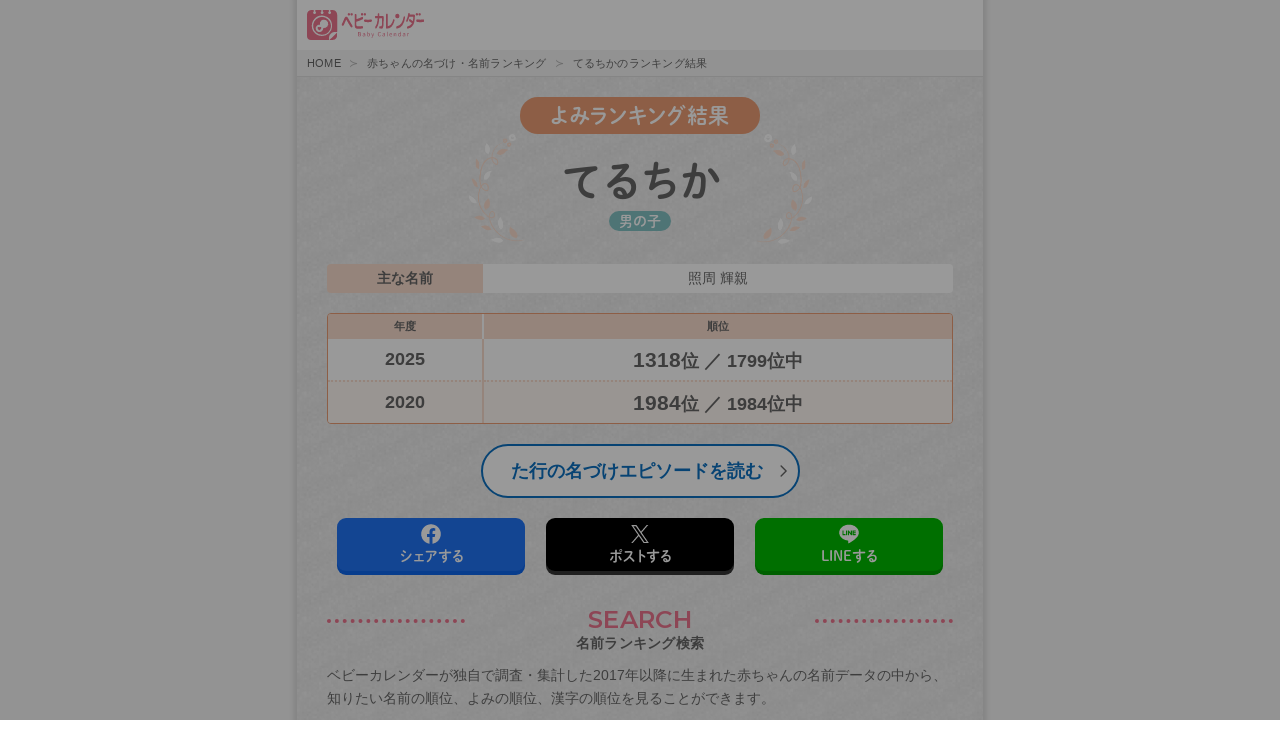

--- FILE ---
content_type: text/html; charset=UTF-8
request_url: https://baby-calendar.jp/nazuke/result?mode=kana&gender=1&kana=%E3%81%A6%E3%82%8B%E3%81%A1%E3%81%8B
body_size: 11680
content:

<!DOCTYPE html>
<html lang="ja">
  <head>
          <!-- Google Tag Manager -->
    <script>(function(w,d,s,l,i){w[l]=w[l]||[];w[l].push({'gtm.start':
              new Date().getTime(),event:'gtm.js'});var f=d.getElementsByTagName(s)[0],
          j=d.createElement(s),dl=l!='dataLayer'?'&l='+l:'';j.async=true;j.src=
          'https://www.googletagmanager.com/gtm.js?id='+i+dl;f.parentNode.insertBefore(j,f);
      })(window,document,'script','dataLayer','GTM-K5X4RR6');</script>
    <!-- End Google Tag Manager -->
    <meta charset="utf-8">
    <meta name="format-detection" content="telephone=no">
    <meta http-equiv="X-UA-Compatible" content="IE=edge">
    <!--[if IE]><meta http-equiv="cleartype" content="on"><![endif]-->
    <meta name="viewport" content="width=device-width, initial-scale=1, shrink-to-fit=no, user-scalable=0" id="viewport">
    <title>てるちかのランキング結果 - 赤ちゃんの名づけ・名前ランキング｜ベビーカレンダー</title>
    <meta itemprop="name" content="赤ちゃんの名づけ（名付け）・名前ランキング">
    <meta itemprop="description" content="ベビーカレンダーが独自で調査・集計した2017年以降に生まれた赤ちゃんの名前データの中から、知りたい名前の順位、よみの順位、漢字の順位がわかる「名前検索」ができます！そのほか、最新の赤ちゃんの名前ランキングや名づけ（名付け）のエピソードをまとめたコンテンツ、名づけニュース、名づけ・命名に関する基礎知識やリアルな体験談など、赤ちゃんの名づけに関する情報が満載です。">
    <meta itemprop="image" content="https://baby-calendar.jp/nazuke/img/ogp.jpg">
    <meta name="keywords" content="名づけ,名付け">
    <meta property="og:locale" content="ja_JP">
    <meta property="og:site_name" content="赤ちゃんの名づけ（名付け）・名前ランキング">
    <meta property="og:url" content="https://baby-calendar.jp/nazuke">
    <meta property="og:type" content="website">
    <meta property="og:title" content="赤ちゃんの名づけ（名付け）・名前ランキング">
    <meta property="og:description" content="ベビーカレンダーが独自で調査・集計した2017年以降に生まれた赤ちゃんの名前データの中から、知りたい名前の順位、よみの順位、漢字の順位がわかる「名前検索」ができます！そのほか、最新の赤ちゃんの名前ランキングや名づけ（名付け）のエピソードをまとめたコンテンツ、名づけニュース、名づけ・命名に関する基礎知識やリアルな体験談など、赤ちゃんの名づけに関する情報が満載です。">
    <meta property="og:image" content="https://baby-calendar.jp/nazuke/img/ogp.jpg">
    <meta name="twitter:card" content="summary_large_image">
    <meta name="twitter:title" content="赤ちゃんの名づけ（名付け）・名前ランキング">
    <meta name="twitter:description" content="ベビーカレンダーが独自で調査・集計した2017年以降に生まれた赤ちゃんの名前データの中から、知りたい名前の順位、よみの順位、漢字の順位がわかる「名前検索」ができます！そのほか、最新の赤ちゃんの名前ランキングや名づけ（名付け）のエピソードをまとめたコンテンツ、名づけニュース、名づけ・命名に関する基礎知識やリアルな体験談など、赤ちゃんの名づけに関する情報が満載です。">
    <meta name="twitter:image" content="https://baby-calendar.jp/nazuke/img/ogp.jpg">
        <link rel="canonical" href="https://baby-calendar.jp/nazuke/result?mode=kana&gender=1&kana=%E3%81%A6%E3%82%8B%E3%81%A1%E3%81%8B" />
        <link rel="stylesheet" href="/nazuke/css/style.css">    <link rel="stylesheet" href="https://static.baby-calendar.jp/contents/all/campaign/namae-ranking-2025/css/namae-ranking-2025.css">    <link href="//fonts.googleapis.com/css?family=Montserrat:600&amp;display=swap" rel="stylesheet">
    <link rel="icon" href="/nazuke/img/favicon.ico">
    <script src="//ajax.googleapis.com/ajax/libs/jquery/3.4.1/jquery.min.js"></script>
        <script async src="https://pagead2.googlesyndication.com/pagead/js/adsbygoogle.js?client=ca-pub-9504826327107353"
     crossorigin="anonymous"></script>
     <meta name="google-adsense-account" content="ca-pub-9504826327107353">
  </head>
  <body>
  <!-- Google Tag Manager (noscript) -->
  <noscript><iframe src="https://www.googletagmanager.com/ns.html?id=GTM-K5X4RR6"
                    height="0" width="0" style="display:none;visibility:hidden"></iframe></noscript>
  <!-- End Google Tag Manager (noscript) -->
  <div class="container">
        <header>
      <a class="is-inline-block" href="//baby-calendar.jp/" alt="ベビーカレンダー"><img src="/nazuke/img/logo.svg" class="img-logo" alt=""></a>
    </header>
        <script type="application/ld+json">
    {
     "@context": "http://schema.org",
     "@type": "BreadcrumbList",
     "itemListElement":
     [
      {
       "@type": "ListItem",
       "position": 1,
       "item":
       {
        "@id": "//baby-calendar.jp/",
        "name": "Home"
        }
      },
      {
       "@type": "ListItem",
      "position": 2,
      "item":
       {
         "@id": "/",
         "name": "赤ちゃんの名づけ・名前ランキング"
       }
      },
      {
       "@type": "ListItem",
      "position": 3,
      "item":
       {
         "name": "てるちかのランキング結果"
       }
      }
     ]
    }

    </script>

    <div class="breadcrumb has-succeeds-separator">
        <nav>
            <ol>
                <li><a href="//baby-calendar.jp/">HOME</a></li>
                <li><a href="/nazuke">赤ちゃんの名づけ・名前ランキング</a></li>
                <li><a>てるちかのランキング結果</a></li>
            </ol>
        </nav>
    </div>
<div class="contents">
    <div class="contents-block">
        <div class="title-block mb10">
            <h1 class="u-ff-shu">
                <div class="title is-heading-4 is-orange">よみランキング結果</div>
                <div class="bg-block u-center-text is-orange">
                    <div>
                                                    <div class="is-name">てるちか</div>
                                                                            <span class="is-tag is-green">男の子</span>
                                            </div>
                </div>
            </h1>
        </div>
        <table class="table is-row1 is-orange mb20">
            <tr>
                <th scope="row">主な名前</th>
                <td>
                                                                    照周                                                                                            輝親                                                            </td>
            </tr>
        </table>
        <table class="table is-result is-orange">
            <thead>
            <tr class="is-size-7">
                <th scope="col">年度</th>
                <th scope="col">順位</th>
            </tr>
            </thead>
            <tbody class="is-size-5">
                                                <tr>
                        <td>2025</td>
                        <td><span class="is-size-4">1318</span>位
                            ／ 1799位中
                        </td>
                    </tr>
                                    <tr>
                        <td>2020</td>
                        <td><span class="is-size-4">1984</span>位
                            ／ 1984位中
                        </td>
                    </tr>
                                        </tbody>
        </table>
    </div>

                    <div class="contents-block has-text-centered has-text-weight-bold">
        <a href="https://baby-calendar.jp/knowledge/common/1604" class="button is-medium is-rounded is-arrow is-blue" target="_blank">
            た行の名づけエピソードを読む
        </a>
    </div>
            
    <!-- SNS -->
    <div class="contents-block">
    <div class="sns-block is-flex u-fj-around u-ff-shu">
        <a class="button facebook js-sns js-share-sns" data-text="てるちかのよみランキング結果 - 赤ちゃんの名づけ・名前ランキング
2025年　1318位　／　1799位中
2020年　1984位　／　1984位中
" data-url="/" href="javascript:void(0);" target="_blank">シェアする</a>
        <a class="button snsx js-sns js-share-sns" data-text="てるちかのよみランキング結果 - 赤ちゃんの名づけ・名前ランキング
2025年　1318位　／　1799位中
2020年　1984位　／　1984位中
" data-url="/" href="javascript:void(0);" target="_blank">ポストする</a>
        <a class="button line js-sns js-share-sns" data-text="てるちかのよみランキング結果 - 赤ちゃんの名づけ・名前ランキング
2025年　1318位　／　1799位中
2020年　1984位　／　1984位中
" data-url="/" href="javascript:void(0);" target="_blank">LINEする</a>
    </div>
</div>

    <div class="contents-block">
        <div class="title-block">
            <h2 class="title is-heading-2"><span>SEARCH</span>
                <p class="subtitle">名前ランキング検索</p>
            </h2>
        </div>
        <div class="c-text-box mb10">
            ベビーカレンダーが独自で調査・集計した2017年以降に生まれた赤ちゃんの名前データの中から、知りたい名前の順位、よみの順位、漢字の順位を見ることができます。
        </div>
        <div class="c-text-box u-box">
            <p class="has-text-weight-bold">
                <span class="u-fc-pink">NEW!</span>
                【名前で検索】【よみで検索】が名前の一部で検索できるようになりました！
            </p>
        </div>

        <!-- 名前で検索 -->
        <div class="c-border-box is-green mb40">
            <h3 class="title is-search u-ff-shu">名前で検索</h3>
            <form method="get" accept-charset="utf-8" id="name_search" action="/nazuke/list">
            <input type="hidden" name="mode" required="required" id="mode" value="name">
            <div class="radio-block">
                <div class="radio is-green">
                    <input type="radio" name="gender" id="name1" value="1" checked="checked">
                    <label for="name1">男の子</label>
                </div>
                <div class="radio is-orange">
                    <input type="radio" name="gender" id="name2" value="2">
                    <label for="name2">女の子</label>
                </div>
            </div>
            <div class="input-block">
                <input type="text" name="name" placeholder="名前を入力" required="required">
                <div class="is-select">
                    <select name="match">
                        <option value="1" selected>と一致する</option>
                        <option value="2">から始まる</option>
                        <option value="3">で終わる</option>
                        <option value="4">を含む</option>
                    </select>
                </div>
                <button class="button is-medium">検索</button>
            </div>
            </form>        </div>

        <!-- よみで検索 -->
        <div class="c-border-box is-orange mb40">
            <h3 class="title is-search u-ff-shu">よみで検索</h3>
            <form method="get" accept-charset="utf-8" id="name_search" action="/nazuke/list">
            <input type="hidden" name="mode" required="required" id="mode" value="kana">
            <div class="radio-block">
                <div class="radio is-green">
                    <input type="radio" name="gender" id="yomi1"
                           value="1"  checked="checked" >
                    <label for="yomi1">男の子</label>
                </div>
                <div class="radio is-orange">
                    <input type="radio" name="gender" id="yomi2"
                           value="2" >
                    <label for="yomi2">女の子</label>
                </div>
            </div>
            <div class="input-block">
                <input type="text" name="kana" placeholder="ひらがなを入力" value="てるちか" required="required">
                <div class="is-select">
                    <select name="match">
                        <option value="1" selected>と一致する</option>
                        <option value="2">から始まる</option>
                        <option value="3">で終わる</option>
                        <option value="4">を含む</option>
                    </select>
                </div>
                <button class="button is-medium">検索</button>
            </div>
            </form>        </div>

        <!-- 漢字で検索 -->
        <div class="c-border-box is-purple">
            <h3 class="title is-search u-ff-shu">漢字で検索</h3>
            <form method="get" accept-charset="utf-8" id="name_search" action="/nazuke/result">
            <input type="hidden" name="mode" required="required" id="mode" value="kanji">
            <div class="radio-block">
                <div class="radio is-green">
                    <input type="radio" name="gender" id="kanji1" value="1" checked="checked">
                    <label for="kanji1">男の子</label>
                </div>
                <div class="radio is-orange">
                    <input type="radio" name="gender" id="kanji2" value="2">
                    <label for="kanji2">女の子</label>
                </div>
            </div>
            <div class="input-block">
                <input type="text" name="kanji" placeholder="漢字1文字入力　例）花" maxlength="1" required="required">
                <button class="button is-medium">検索</button>
            </div>
            </form>        </div>

    </div>

    
            <div class="contents-block">
          <div class="title-block">
            <h2 class="title is-heading-2"> <span>AWARDS</span>
              <p class="subtitle">名前ランキング<!--・名づけエピソード大賞 --></p>
            </h2>
          </div>
          <div class="card mb20">
              <script async src="https://pagead2.googlesyndication.com/pagead/js/adsbygoogle.js?client=ca-pub-9504826327107353"
                  crossorigin="anonymous"></script>
              <!-- JP_BABY_nazuke_contents_under -->
              <ins class="adsbygoogle"
                  style="display:block"
                  data-ad-client="ca-pub-9504826327107353"
                  data-ad-slot="5908997569"
                  data-ad-format="auto"
                  data-full-width-responsive="true"></ins>
              <script>
                  (adsbygoogle = window.adsbygoogle || []).push({});
              </script>
            <div class="card-image"><img src="/nazuke/img/ranking_2025/2025_name-ranking.png" alt="2025年TOP100 赤ちゃんの名前ランキング"></div>
            <div class="card-content">
              <div class="c-text-box mb10">毎年恒例！ 2025年に生まれた赤ちゃんの名前、よみ、漢字の人気ランキングを1位から100位まで発表します。今年で16回目となる赤ちゃんの名前ランキング。気になる2025年の結果は！？
              【調査期間：2025年1月1日（水）〜2025年10月25日（土）】
              </div>
              <div class="ranktable-wrap">
                <!-- 2024年はランキング表を画像で表示 -->
                <img src="/nazuke/img/yomi-best3.png" alt="">                <!-- <table class="table is-rank is-green mb10">
                  <thead>
                    <tr class="is-heading">
                      <th class="u-ff-shu is-size-4" colspan="4" scope="col">男の子          </th>
                    </tr>
                    <tr class="is-subsc is-size-7">
                      <th scope="col">順位</th>
                      <th scope="col">名前</th>
                      <th scope="col">主なよみ</th>
                      <th scope="col">件数</th>
                    </tr>
                  </thead>
                  <tbody>
                    <tr>
                      <td><img src="/nazuke/img/icon-rank-1.png" alt="1位"></td>
                      <td class="is-size-5">蓮</td>
                      <td>れん</td>
                      <td class="is-size-7">236件</td>
                    </tr>
                    <tr>
                      <td><img src="/nazuke/img/icon-rank-2.png" alt="2位"></td>
                      <td class="is-size-5">陽翔</td>
                      <td>はると、ひなと、ひなた</td>
                      <td class="is-size-7">234件</td>
                    </tr>
                    <tr>
                      <td><img src="/nazuke/img/icon-rank-3.png" alt="3位"></td>
                      <td class="is-size-5">碧</td>
                      <td>あお、あおい、みどり</td>
                      <td class="is-size-7">220件</td>
                    </tr>
                  </tbody>
                </table>
                <table class="table is-rank is-orange">
                  <thead>
                    <tr class="is-heading">
                      <th class="u-ff-shu is-size-4" colspan="4" scope="col">女の子          </th>
                    </tr>
                    <tr class="is-subsc is-size-7">
                      <th scope="col">順位</th>
                      <th scope="col">名前</th>
                      <th scope="col">主なよみ</th>
                      <th scope="col">件数</th>
                    </tr>
                  </thead>
                  <tbody>
                    <tr>
                      <td><img src="/nazuke/img/icon-rank-1.png" alt="1位"></td>
                      <td class="is-size-5">陽葵</td>
                      <td>ひまり、ひなた、ひな</td>
                      <td class="is-size-7">227件</td>
                    </tr>
                    <tr>
                      <td><img src="/nazuke/img/icon-rank-2.png" alt="2位"></td>
                      <td class="is-size-5">凛</td>
                      <td>りん</td>
                      <td class="is-size-7">223件</td>
                    </tr>
                    <tr>
                      <td><img src="/nazuke/img/icon-rank-3.png" alt="3位"></td>
                      <td class="is-size-5">翠</td>
                      <td>すい、みどり</td>
                      <td class="is-size-7">185件</td>
                    </tr>
                  </tbody>
                </table> -->
              </div>
            </div>
            <div class="card-footer"><a class="card-footer-item is-arrow" href="https://baby-calendar.jp/smilenews/detail/100184">最新の赤ちゃんの名前ランキングをもっと見る</a></div>
          </div>
          <div class="has-background-white no-gutter mb20">
                <div class="contents">
                    <div class="title-block">
                        <h3 class="title is-heading-3"><span>歴代の名前ランキング</span></h3>
                    </div>
                    <div class="pastrank-block is-flex">
                        <a class="button" href="https://baby-calendar.jp/smilenews/detail/71825" target="blank">2024</a>
                                                <a class="button" href="/nazuke/nameranking2023" target="blank">2023</a>
                                                <a class="button" href="/nazuke/nameranking2022" target="blank">2022</a>
                                                <a class="button" href="/nazuke/nameranking2021" target="blank">2021</a>
                                                <a class="button" href="/nazuke/nameranking2020" target="blank">2020</a>
                                                <a class="button" href="https://baby-calendar.jp/special/name/" target="blank">2019</a>
                        <a class="button" href="https://baby-calendar.jp/special/name/2018" target="blank">2018</a>
                        <a class="button" href="https://baby-calendar.jp/special/name/2017" target="blank">2017</a>
                        <a class="button" href="https://baby-calendar.jp/special/name/2016" target="blank">2016</a>
                        <a class="button" href="https://baby-calendar.jp/special/name/2015" target="blank">2015</a>
                        <a class="button" href="https://baby-calendar.jp/knowledge/pregnancy/550" target="blank">2014</a>
                        <a class="button" href="https://baby-calendar.jp/knowledge/pregnancy/656" target="blank">2013</a>
                        <a class="button" href="https://baby-calendar.jp/knowledge/pregnancy/657" target="blank">2012</a>
                        <a class="button" href="https://baby-calendar.jp/knowledge/pregnancy/658" target="blank">2011</a>
                        <a class="button" href="https://baby-calendar.jp/knowledge/pregnancy/659" target="blank">2010</a>
                    </div>
                </div>
          </div>
          <!-- 2024年は実施しないためコメントアウト -->
          <!-- <div class="card mb20">
            <div class="card-image"><img src="/nazuke/img/episode_2023/mainimage.png" alt="ベビーカレンダー 2023赤ちゃんの名づけエピソード大賞発表"></div>
            <div class="card-content">
              <div class="c-text-box">ベビーカレンダーで毎年恒例の人気企画「赤ちゃんの名づけエピソードキャンペーン」。今年もコロナ禍で、妊娠中や出産時に不安な思いをしたママ・パパも多かったと思います。そんななか、心温まる素敵な名づけエピソードがたくさん集まりました。編集部が選んだエピソード大賞1名、グッドエピソード賞10名をご紹介します。</div>
            </div>
            <div class="card-footer"><a class="card-footer-item is-arrow" href="/nazuke/naduke-episode2023">最新の名づけエピソード大賞を見る</a></div>
          </div>
          <div class="has-background-white no-gutter mb20">
            <div class="contents">
              <div class="title-block">
                <h3 class="title is-heading-3"><span>歴代の名づけエピソード大賞</span></h3>
              </div>
              <div class="pastrank-block is-flex">
                              <a class="button" href="/nazuke/naduke-episode2022" target="blank">2022</a>
                              <a class="button" href="/nazuke/naduke-episode2021" target="blank">2021</a>
                              <a class="button" href="/nazuke/naduke-episode2020" target="blank">2020</a>
                              <a class="button" href="https://baby-calendar.jp/special/name/episode" target="blank">2019</a>
                <a class="button" href="https://baby-calendar.jp/special/name/2018/episode" target="blank">2018</a>
                <a class="button" href="https://baby-calendar.jp/special/name/2017/episode" target="blank">2017</a>
                <a class="button" href="https://baby-calendar.jp/special/name/2016/episode" target="blank">2016</a>
                <a class="button" href="https://baby-calendar.jp/special/name/2015/episode" target="blank">2015</a>
                <a class="button" href="https://baby-calendar.jp/knowledge/pregnancy/554" target="blank">2014</a>
                <a class="button" href="https://baby-calendar.jp/knowledge/pregnancy/660" target="blank">2013</a>
                <a class="button" href="https://baby-calendar.jp/knowledge/pregnancy/661" target="blank">2012</a>
                <a class="button" href="https://baby-calendar.jp/knowledge/pregnancy/662" target="blank">2011</a>
                <a class="button" href="https://baby-calendar.jp/knowledge/pregnancy/663" target="blank">2010</a>
              </div>
            </div>
          </div> -->
        </div>

    <div class="contents-block">
    <div class="title-block">
        <h2 class="title is-heading-2"> <span>NEWS</span>
            <p class="subtitle">赤ちゃんの名前・名づけに関するニュース</p>
        </h2>
    </div>
    <div class="c-text-box mb10">ベビーカレンダーが毎日配信する妊娠、出産、育児のためになるニュースです。赤ちゃんの名前や名づけに関連するニュースのまとめよみが出来ます。</div>
    <div class="col-card is-flex">
                  <a class="card" href="https://baby-calendar.jp/smilenews/detail/104087" target="_blank">
            <div class="card-image"><img src="https://static.baby-calendar.jp/resize/420x420/upload/news/files/assets/2025/12/22/bc_090138.jpeg" alt="【令和のトレンド】響きが現代的で超カワイイ♡女の子の「二音ネーム」が洗練されててオシャレです♡"></div>
            <div class="card-content">【令和のトレンド】響きが現代的で超カワイイ♡女の子の「二音ネーム」が洗練されててオシャレです♡</div>
          </a>
                  <a class="card" href="https://baby-calendar.jp/smilenews/detail/104023" target="_blank">
            <div class="card-image"><img src="https://static.baby-calendar.jp/resize/420x420/upload/news/files/assets/2025/12/21/bc_134314.jpeg" alt="【王道にして最強説】知的でクール！！今、男の子の名前は「と止めネーム」大旋風！人気の名前は…"></div>
            <div class="card-content">【王道にして最強説】知的でクール！！今、男の子の名前は「と止めネーム」大旋風！人気の名前は…</div>
          </a>
                  <a class="card" href="https://baby-calendar.jp/smilenews/detail/103540" target="_blank">
            <div class="card-image"><img src="https://static.baby-calendar.jp/resize/420x420/upload/news/files/202601/news/bc_mini_550.jpg" alt="「私の考えた名前にするべき」私たちの名づけ案を批判する義母…→すると「おい」義父が義母に見事な返しを…！？"></div>
            <div class="card-content">「私の考えた名前にするべき」私たちの名づけ案を批判する義母…→すると「おい」義父が義母に見事な返しを…！？</div>
          </a>
                  <a class="card" href="https://baby-calendar.jp/smilenews/detail/103965" target="_blank">
            <div class="card-image"><img src="https://static.baby-calendar.jp/resize/420x420/upload/news/files/assets/2025/12/20/bc_220714.jpeg" alt="キラキラネームより古風な名前がカワイイ♡女の子に人気の「葉止めネーム」トレンドは？"></div>
            <div class="card-content">キラキラネームより古風な名前がカワイイ♡女の子に人気の「葉止めネーム」トレンドは？</div>
          </a>
                  <a class="card" href="https://baby-calendar.jp/smilenews/detail/103575" target="_blank">
            <div class="card-image"><img src="https://static.baby-calendar.jp/resize/420x420/upload/news/files/202601/news/206_akito_lion_mama.jpg" alt="男の子だけ♡「ボーイズヒットネーム」は落ち着いたかっこいい名前がトレンド！結果は？"></div>
            <div class="card-content">男の子だけ♡「ボーイズヒットネーム」は落ち着いたかっこいい名前がトレンド！結果は？</div>
          </a>
                    <a class="card is-link" href="https://baby-calendar.jp/smilenews/tag/1138" target="_blank">名前・名づけに関するニュースをもっと見る</a>
    </div>
</div>

    <div class="contents-block">
    <div class="title-block">
        <h2 class="title is-heading-2"> <span>EXPERIENCE</span>
            <p class="subtitle">赤ちゃんの名づけの体験談</p>
        </h2>
    </div>
    <div class="c-text-box mb10">妊娠中、育児中にわからないことがあったり迷ったときに参考になるのが先輩ママ達の体験談。ここでは命名・名づけに関するみんなの体験談を集めました。</div>
    <div class="experience-wrap">
        <div class="card is-experience mb20">
            <div class="label">きょん×2 さん</div>
            <div class="card-content">妊娠7ヶ月ごろには決めました。最初は男の子と女の子両方の名前を考えていて、そのころから女の子の名前しか思いつかなかったんですけど・・。健診で間違いなく女の子だろうと言われてからは、安心して（笑）女の子の名前を考えました。たくさん候補を出したのに、パパがある日なんとなく思いついた名前の響きが良くて、苗字とも合ったので、その名前にしました。</div>
        </div>
        <div class="card is-experience mb20">
            <div class="label">ゆうこ さん</div>
            <div class="card-content">名前は産む前に決めていました。男の子でも女の子でも大丈夫なように両方考えて過ごしていました。お腹にいる時から名前を呼んでいました。胎動が返ってくるとすごく嬉しかったです。お腹にいる時から名前を呼んであげるのはすごくいいように思います。産んだ後に名前のことで考えることがなかったので、すぐにお世話に専念できたように思います。</div>
        </div>
        <div class="card is-experience mb20">
            <div class="label">そばかす さん</div>
            <div class="card-content">出産前から性別はわかっていたにも関わらず、結局市役所に届け出たのは出生14日目。ギリギリまで悩みました。男の子は基本的に名字がかわらないので、字画など何回も調べました。</div>
        </div>
        <div class="card is-experience mb20">
            <div class="label">ららぽーと大好き さん</div>
            <div class="card-content">健診で性別が判ってから夫が時々思い出したようにネットや本で調べて考えてました。初めは潤とか翼とかがいいと言ってたけど画数が良くなくて、最終的には夫ではなく夫の父の名前から1文字もらって画数がいい名前に決めました。生まれた時に顔を見て「違うな」と思ったら別の名前を考えるつもりでしたが、生まれた時に立ち会った夫と「いいよね」と言い合い前もって考えていた名前に決めました。</div>
        </div>
        <div class="is-readmore-block">
            <div class="is-hidetext">
                <div class="card is-experience mb20">
                    <div class="label">nima さん</div>
                    <div class="card-content">性別が女の子だとわかってからいくつか候補を考えてたのですが、その時点であまり実感がわかず、決め始めたのは臨月になってから。 旦那が考えた名前はどれも響きが可愛くてしっくり来ず、私の考えてた名前は画数で名字と合わず声に出すと呼びにくい。あーでもないこーでもないと考えて「○○」という名前がピンと来ました。字の候補まで考え、あとは産まれてから！という事に。 いざ出産してみると急に実感がわき、再びあーでもないこーでもないと考え、周りの人の意見で字を足す足さない…などなど悩みました。 最終的には出産前にピンと来た「○○」に決定。周りに流され取って付けたりせず、直感を大事にしました。 それが正解だったのか、夫婦共々とても気に入ってる名前です。</div>
                </div>
                <div class="card is-experience mb20">
                    <div class="label">よねママ さん</div>
                    <div class="card-content">私には４人の子どもがいます(^o^) みんな自然にちなんだ名前にしています！ １人目は、大地にしっかり根をはり、まっすぐ天にのびてゆく樹木をイメージした名前。 ２人目は、大空を自由に羽ばたく鳥をイメージした名前。 ３人目は、穏やかな海をイメージした名前。 そして思いがけず妊娠した４人目は、すべてを明るく照らす太陽をイメージした名前。 正直なところ、１人目と３人目は性格の不一致であまり気が合わず、喧嘩が多いのですが、 名前が、樹木と海にちなんでるから、相性悪かったかしら！？と…(笑) 全てをまとめる太陽(４人目)の存在に期待してます(笑)</div>
                </div>
                <div class="card is-experience mb20">
                    <div class="label">かなめ さん</div>
                    <div class="card-content">妊娠が分かってからすぐに、旦那が、絶対男の子だから○○にする、夢で舞い降りてきた。と漢字まで決めていました。しかし女の子と判明。女の子の名前は思い浮かばないようで、私が考えた候補をいくつか出しましたが、音の響きが嫌等と全て却下されました。妊娠8ヶ月頃に、旦那がまた夢で舞い降りてきたという●●。お互いが、子供に対する願いが同じだったこともあり、その意味がある漢字を含めた●●に決めました。</div>
                </div>
                <div class="card is-experience mb20">
                    <div class="label">葵くんママ さん</div>
                    <div class="card-content">名前の候補はいっぱいあげるものの、ピンとくるものがなく、候補も決まらないまま出産。顔見てこれだ！と決まるよ。と言われていたので見てみるも決まらない…。自宅に戻り1週間。苗字との兼ね合いや、キラキラネームにならないように…と考えつつ。初七日の夜に決定！今では気に入ってます！</div>
                </div>
                <div class="card is-experience mb20">
                    <div class="label">みい さん</div>
                    <div class="card-content">最近、2人目の赤ちゃんを産みました。検診では、9ヶ月入る手前に「女の子で間違いない」と言われてたので、上の子が男の子な分、女の子らしい可愛い名前を5つほど考えて、あとは、顔見て名づけようと思ってました。そしたら、産まれてビックリ！！なんと男の子が出てきました∑(ﾟДﾟ) 旦那さん、私、助産師さんもビックリ！！慌てて、男の子の名前を考えました。2～3日赤ちゃんと過ごして、「優しい目をしてるなぁ～、力強くお乳を飲む、強い生命力を感じる」などの赤ちゃんのイメージを旦那さんに伝え、それに合う漢字を探し、2人で名前会議。祖父母の意見も聞いたりして、1週間後に無事決定！女の子の名前は、御蔵入りになりましたが、今ではこの名前が大好きです。こんなこともあるんだよ～って将来笑いながら話してあげよう（笑）</div>
                </div>
                <div class="card is-experience mb20">
                    <div class="label">ゆう さん</div>
                    <div class="card-content">次女なんですが女の子とわかってから話し合いを始め、候補の中から長女に選んでもらいました。漢字はいろいろ考えたあげく「結局ひらがながかわいいんじゃない？」となり、ひらがなにしました。一応意味的には漢字に当てはめた意味なんですが(^◇^;)全く違う雰囲気の名前ですが長女が「咲」で、次女が「葉」と言うイメージでつけました。もし次生まれたら多分「花」かなー(笑)</div>
                </div>
                <div class="card is-experience mb20">
                    <div class="label">星乃 さん</div>
                    <div class="card-content">妊娠９ヶ月位のときに決めました。うちは決まった響きか決まった漢字の一字を入れる様になっていたので、決まった響きを入れることにしました。悠の上の部分に綺麗な所という意味があるらしく、これに響きをもった漢字を合わせ、綺麗な心をもち清く正しく、これからもお家を絶やさずに…と思い名づけました。響きの漢字にもしっかり意味を持たせました。画数もやっぱり気にしましたね。</div>
                </div>
                <div class="card is-experience mb20">
                    <div class="label">ちびママ さん</div>
                    <div class="card-content">昔から子供が出来にくい体だと言われ、妊娠とか諦めていました。ある日の事です。急に気分が悪くなり産婦人科に行ってみると、妊娠してると言われました。家に帰って旦那さんに話すと、めっちゃ泣きながら喜んでくれました。子どもの名前を旦那さんに決めってもらったら【絆】って言われました。理由を聞いたら「めっちゃ人から愛し愛される子になって欲しい」って言われました。2月14日、女の子を産みました。今では我が家のアイドルです～♪</div>
                </div>
                <div class="card is-experience mb20">
                    <div class="label">なちゅらる さん</div>
                    <div class="card-content">臨月に入ってから本格的に考え始めました。字画は子供の一生を左右すると考えていたので苗字にあう画数を調べ、名前を考えました。名づけの本やパソコンなどを利用してつけたい画数の漢字をノートに羅列して、よみ方や漢字の意味合いや苗字とのバランスも考えました。長男次男ともこの方法で名づけました。名前の意味合いのとおりに育っています。</div>
                </div>
                <div class="card is-experience mb20">
                    <div class="label">あっちママ さん</div>
                    <div class="card-content">自分の名字に合う名前をデータで出してもらうサービス冊子の中から決めました。どれを選んでも、画数など悪くないということで、とても選びやすかったし、一般的な名づけの本を買うことを思ったら、使いやすくてよかったと思います。</div>
                </div>
                <div class="card is-experience mb20">
                    <div class="label">ゆうこ さん</div>
                    <div class="card-content">出産前から性別はわかっていたにも関わらず、結局市役所に届け出たのは出生14日目。ギリギリまで悩みました。男の子は基本的に名字がかわらないので、字画など何回も調べました。</div>
                </div>
                <div class="has-text-centered c-text-block mb20">
                    <p class="has-text-weight-bold mb10">あなたの名づけに関する体験談を募集しています！<br> どしどしご投稿ください！</p><a class="button is-rounded is-arrow has-text-weight-semibold" href="https://baby-calendar.jp/knowledge/experience/%E8%B5%A4%E3%81%A1%E3%82%83%E3%82%93%E3%81%AE%E5%90%8D%E3%81%A5%E3%81%91">名づけの体験談を投稿する</a>
                </div>
            </div>
            <div class="is-ex-open js-ex-open">+ もっと読む</div>
        </div>
    </div>
</div>

    <div class="contents-block">
    <div class="title-block">
        <h2 class="title is-heading-2"> <span>KNOWLEDGE</span>
            <p class="subtitle">名づけの基礎知識</p>
        </h2>
    </div>
    <div class="c-text-box mb10">妊娠中に気を付けることや、やっておくべきことがわかる妊娠中の基礎知識の中から、命名・名づけに関する基礎知識を集めました。</div>
    <div class="col-card is-flex u-fj-around"><a class="card" href="https://baby-calendar.jp/knowledge/baby/937" target="_blank">
            <div class="card-image"><img src="https://static.baby-calendar.jp/upload/files/column/re_oshitiya.jpg" alt="【助産師監修】お七夜とは？命名式との違いは？由来や現代の祝い方について"></div>
            <div class="card-content">【助産師監修】お七夜とは？命名式との違いは？由来や現代の祝い方について</div></a><a class="card" href="https://baby-calendar.jp/knowledge/baby/913" target="_blank">
            <div class="card-image"><img src="https://static.baby-calendar.jp/upload/files/column/re_meimeishiki.jpg" alt="【助産師監修】命名書の書き方は？ 命名式（お七夜）の由来や食事、内祝いの選び方について"></div>
            <div class="card-content">【助産師監修】命名書の書き方は？ 命名式（お七夜）の由来や食事、内祝いの選び方について</div></a>
    </div>
</div>
</div>

        <footer>
        <div class="is-contact mb10 has-text-centered">
            <p class="mb5">ベビーカレンダーへのご意見をお聞かせください</p><a class="button is-rounded is-arrow has-text-weight-semibold" href="//baby-calendar.jp/inquiry/detail/1">ご意見・お問い合わせはこちら</a>
        </div>
        <ul class="is-links is-flex u-fj-center mb10 is-size-7">
            <li> <a href="//corp.baby-calendar.jp/#company-section" target="_blank">運営会社</a></li>
            <li><a href="https://corp.baby-calendar.jp/privacypolicy" target="_blank">個人情報の取扱いについて</a></li>
            <li><a href="//baby-calendar.jp/static/agreement" target="_blank">利用規約</a></li>
        </ul>
        <div class="is-copyright u-ff-mon has-text-centered"> <a href="//baby-calendar.jp/" target="_blank">(C) baby calendar Inc.</a></div>
    </footer>
    
    
    <div class="js-totop" id="p-totop"><a href="#"></a></div>
    </div>
    <!--container -->
    <script src="/nazuke/js/script.js"></script>

    <div style="text-align:center;">
        <script async src="https://pagead2.googlesyndication.com/pagead/js/adsbygoogle.js?client=ca-pub-9504826327107353"
        crossorigin="anonymous"></script>
        <!-- JP_BABY_nazuke_contents_bottom -->
        <ins class="adsbygoogle"
            style="display:block"
            data-ad-client="ca-pub-9504826327107353"
            data-ad-slot="2851589389"
            data-ad-format="auto"
            data-full-width-responsive="true"></ins>
        <script>
            (adsbygoogle = window.adsbygoogle || []).push({});
        </script>
    </div>
</body>
</html>


--- FILE ---
content_type: text/html; charset=utf-8
request_url: https://www.google.com/recaptcha/api2/aframe
body_size: 181
content:
<!DOCTYPE HTML><html><head><meta http-equiv="content-type" content="text/html; charset=UTF-8"></head><body><script nonce="i5RMq5u8ddrIO3mstqnN-w">/** Anti-fraud and anti-abuse applications only. See google.com/recaptcha */ try{var clients={'sodar':'https://pagead2.googlesyndication.com/pagead/sodar?'};window.addEventListener("message",function(a){try{if(a.source===window.parent){var b=JSON.parse(a.data);var c=clients[b['id']];if(c){var d=document.createElement('img');d.src=c+b['params']+'&rc='+(localStorage.getItem("rc::a")?sessionStorage.getItem("rc::b"):"");window.document.body.appendChild(d);sessionStorage.setItem("rc::e",parseInt(sessionStorage.getItem("rc::e")||0)+1);localStorage.setItem("rc::h",'1768929936229');}}}catch(b){}});window.parent.postMessage("_grecaptcha_ready", "*");}catch(b){}</script></body></html>

--- FILE ---
content_type: text/css
request_url: https://baby-calendar.jp/nazuke/css/style.css
body_size: 12168
content:
@charset "UTF-8";
@-webkit-keyframes spinAround {
  from {
    -webkit-transform: rotate(0deg);
            transform: rotate(0deg);
  }
  to {
    -webkit-transform: rotate(359deg);
            transform: rotate(359deg);
  }
}
@keyframes spinAround {
  from {
    -webkit-transform: rotate(0deg);
            transform: rotate(0deg);
  }
  to {
    -webkit-transform: rotate(359deg);
            transform: rotate(359deg);
  }
}
.breadcrumb, .is-unselectable {
  -webkit-touch-callout: none;
  -webkit-user-select: none;
  -moz-user-select: none;
  -ms-user-select: none;
  user-select: none;
}

.breadcrumb:not(:last-child) {
  margin-bottom: 1.5rem;
}

.is-overlay {
  bottom: 0;
  left: 0;
  position: absolute;
  right: 0;
  top: 0;
}

/*! minireset.css v0.0.6 | MIT License | github.com/jgthms/minireset.css */
html,
body,
p,
ol,
ul,
li,
dl,
dt,
dd,
blockquote,
figure,
fieldset,
legend,
textarea,
pre,
iframe,
hr,
h1,
h2,
h3,
h4,
h5,
h6 {
  margin: 0;
  padding: 0;
}

h1,
h2,
h3,
h4,
h5,
h6 {
  font-size: 100%;
  font-weight: normal;
}

ul {
  list-style: none;
}

button,
input,
select {
  margin: 0;
}

html {
  -webkit-box-sizing: border-box;
          box-sizing: border-box;
}

*, *::before, *::after {
  -webkit-box-sizing: inherit;
          box-sizing: inherit;
}

img,
video {
  height: auto;
  max-width: 100%;
}

iframe {
  border: 0;
}

table {
  border-collapse: collapse;
  border-spacing: 0;
}

td,
th {
  padding: 0;
}

html {
  background-color: #ffffff;
  font-size: 14px;
  -moz-osx-font-smoothing: grayscale;
  -webkit-font-smoothing: antialiased;
  min-width: 300px;
  overflow-x: hidden;
  overflow-y: scroll;
  text-rendering: optimizeLegibility;
  -webkit-text-size-adjust: 100%;
     -moz-text-size-adjust: 100%;
      -ms-text-size-adjust: 100%;
          text-size-adjust: 100%;
}

article,
aside,
figure,
footer,
header,
hgroup,
section {
  display: block;
}

body,
button,
input,
select,
textarea {
  font-family: apple-system, BlinkMacSystemFont, "Helvetica Neue", "游ゴシック Medium", YuGothic, YuGothicM, "Hiragino Kaku Gothic ProN", メイリオ, Meiryo, sans-serif;
}

code,
pre {
  -moz-osx-font-smoothing: auto;
  -webkit-font-smoothing: auto;
  font-family: monospace;
}

body {
  color: #666666;
  font-size: 1em;
  font-weight: 400;
  line-height: 1.5;
}

a {
  color: #666666;
  cursor: pointer;
  text-decoration: none;
}

a strong {
  color: currentColor;
}

a:hover {
  color: #666666;
}

code {
  background-color: whitesmoke;
  color: #f14668;
  font-size: 0.875em;
  font-weight: normal;
  padding: 0.25em 0.5em 0.25em;
}

hr {
  background-color: whitesmoke;
  border: none;
  display: block;
  height: 1px;
  margin: 1rem 0;
}

img {
  height: auto;
  max-width: 100%;
}

input[type=checkbox],
input[type=radio] {
  vertical-align: baseline;
}

small {
  font-size: 0.875em;
}

span {
  font-style: inherit;
  font-weight: inherit;
}

strong {
  color: #666666;
  font-weight: 700;
}

fieldset {
  border: none;
}

pre {
  -webkit-overflow-scrolling: touch;
  background-color: whitesmoke;
  color: #666666;
  font-size: 0.875em;
  overflow-x: auto;
  padding: 1.25rem 1.5rem;
  white-space: pre;
  word-wrap: normal;
}

pre code {
  background-color: transparent;
  color: currentColor;
  font-size: 1em;
  padding: 0;
}

table td,
table th {
  vertical-align: top;
}

table td:not([align]),
table th:not([align]) {
  text-align: left;
}

table th {
  color: #666666;
}

.is-clearfix::after {
  clear: both;
  content: " ";
  display: table;
}

.is-pulled-left {
  float: left !important;
}

.is-pulled-right {
  float: right !important;
}

.is-clipped {
  overflow: hidden !important;
}

.is-size-1 {
  font-size: 3rem !important;
}

.is-size-2 {
  font-size: 2.5rem !important;
}

.is-size-3 {
  font-size: 2rem !important;
}

.is-size-4 {
  font-size: 1.5rem !important;
}

.is-size-5 {
  font-size: 1.25rem !important;
}

.is-size-6 {
  font-size: 1rem !important;
}

.is-size-7 {
  font-size: 0.75rem !important;
}

@media screen and (max-width: 749px) {
  .is-size-1-mobile {
    font-size: 3rem !important;
  }
  .is-size-2-mobile {
    font-size: 2.5rem !important;
  }
  .is-size-3-mobile {
    font-size: 2rem !important;
  }
  .is-size-4-mobile {
    font-size: 1.5rem !important;
  }
  .is-size-5-mobile {
    font-size: 1.25rem !important;
  }
  .is-size-6-mobile {
    font-size: 1rem !important;
  }
  .is-size-7-mobile {
    font-size: 0.75rem !important;
  }
}
@media screen and (min-width: 750px), print {
  .is-size-1-tablet {
    font-size: 3rem !important;
  }
  .is-size-2-tablet {
    font-size: 2.5rem !important;
  }
  .is-size-3-tablet {
    font-size: 2rem !important;
  }
  .is-size-4-tablet {
    font-size: 1.5rem !important;
  }
  .is-size-5-tablet {
    font-size: 1.25rem !important;
  }
  .is-size-6-tablet {
    font-size: 1rem !important;
  }
  .is-size-7-tablet {
    font-size: 0.75rem !important;
  }
}
@media screen and (max-width: 749px) {
  .is-size-1-touch {
    font-size: 3rem !important;
  }
  .is-size-2-touch {
    font-size: 2.5rem !important;
  }
  .is-size-3-touch {
    font-size: 2rem !important;
  }
  .is-size-4-touch {
    font-size: 1.5rem !important;
  }
  .is-size-5-touch {
    font-size: 1.25rem !important;
  }
  .is-size-6-touch {
    font-size: 1rem !important;
  }
  .is-size-7-touch {
    font-size: 0.75rem !important;
  }
}
@media screen and (min-width: 750px) {
  .is-size-1-desktop {
    font-size: 3rem !important;
  }
  .is-size-2-desktop {
    font-size: 2.5rem !important;
  }
  .is-size-3-desktop {
    font-size: 2rem !important;
  }
  .is-size-4-desktop {
    font-size: 1.5rem !important;
  }
  .is-size-5-desktop {
    font-size: 1.25rem !important;
  }
  .is-size-6-desktop {
    font-size: 1rem !important;
  }
  .is-size-7-desktop {
    font-size: 0.75rem !important;
  }
}
.has-text-centered {
  text-align: center !important;
}

.has-text-justified {
  text-align: justify !important;
}

.has-text-left {
  text-align: left !important;
}

.has-text-right {
  text-align: right !important;
}

@media screen and (max-width: 749px) {
  .has-text-centered-mobile {
    text-align: center !important;
  }
}
@media screen and (min-width: 750px), print {
  .has-text-centered-tablet {
    text-align: center !important;
  }
}
@media screen and (min-width: 750px) and (max-width: 749px) {
  .has-text-centered-tablet-only {
    text-align: center !important;
  }
}
@media screen and (max-width: 749px) {
  .has-text-centered-touch {
    text-align: center !important;
  }
}
@media screen and (min-width: 750px) {
  .has-text-centered-desktop {
    text-align: center !important;
  }
}
@media screen and (max-width: 749px) {
  .has-text-justified-mobile {
    text-align: justify !important;
  }
}
@media screen and (min-width: 750px), print {
  .has-text-justified-tablet {
    text-align: justify !important;
  }
}
@media screen and (min-width: 750px) and (max-width: 749px) {
  .has-text-justified-tablet-only {
    text-align: justify !important;
  }
}
@media screen and (max-width: 749px) {
  .has-text-justified-touch {
    text-align: justify !important;
  }
}
@media screen and (min-width: 750px) {
  .has-text-justified-desktop {
    text-align: justify !important;
  }
}
@media screen and (max-width: 749px) {
  .has-text-left-mobile {
    text-align: left !important;
  }
}
@media screen and (min-width: 750px), print {
  .has-text-left-tablet {
    text-align: left !important;
  }
}
@media screen and (min-width: 750px) and (max-width: 749px) {
  .has-text-left-tablet-only {
    text-align: left !important;
  }
}
@media screen and (max-width: 749px) {
  .has-text-left-touch {
    text-align: left !important;
  }
}
@media screen and (min-width: 750px) {
  .has-text-left-desktop {
    text-align: left !important;
  }
}
@media screen and (max-width: 749px) {
  .has-text-right-mobile {
    text-align: right !important;
  }
}
@media screen and (min-width: 750px), print {
  .has-text-right-tablet {
    text-align: right !important;
  }
}
@media screen and (min-width: 750px) and (max-width: 749px) {
  .has-text-right-tablet-only {
    text-align: right !important;
  }
}
@media screen and (max-width: 749px) {
  .has-text-right-touch {
    text-align: right !important;
  }
}
@media screen and (min-width: 750px) {
  .has-text-right-desktop {
    text-align: right !important;
  }
}
.is-capitalized {
  text-transform: capitalize !important;
}

.is-lowercase {
  text-transform: lowercase !important;
}

.is-uppercase {
  text-transform: uppercase !important;
}

.is-italic {
  font-style: italic !important;
}

.has-text-white {
  color: white !important;
}

a.has-text-white:hover, a.has-text-white:focus {
  color: #e6e6e6 !important;
}

.has-background-white {
  background-color: white !important;
}

.has-text-black {
  color: #0a0a0a !important;
}

a.has-text-black:hover, a.has-text-black:focus {
  color: black !important;
}

.has-background-black {
  background-color: #0a0a0a !important;
}

.has-text-light {
  color: whitesmoke !important;
}

a.has-text-light:hover, a.has-text-light:focus {
  color: #dbdbdb !important;
}

.has-background-light {
  background-color: whitesmoke !important;
}

.has-text-dark {
  color: #363636 !important;
}

a.has-text-dark:hover, a.has-text-dark:focus {
  color: #1c1c1c !important;
}

.has-background-dark {
  background-color: #363636 !important;
}

.has-text-primary {
  color: #00d1b2 !important;
}

a.has-text-primary:hover, a.has-text-primary:focus {
  color: #009e86 !important;
}

.has-background-primary {
  background-color: #00d1b2 !important;
}

.has-text-link {
  color: #666666 !important;
}

a.has-text-link:hover, a.has-text-link:focus {
  color: #4d4d4d !important;
}

.has-background-link {
  background-color: #666666 !important;
}

.has-text-info {
  color: #3298dc !important;
}

a.has-text-info:hover, a.has-text-info:focus {
  color: #207dbc !important;
}

.has-background-info {
  background-color: #3298dc !important;
}

.has-text-success {
  color: #48c774 !important;
}

a.has-text-success:hover, a.has-text-success:focus {
  color: #34a85c !important;
}

.has-background-success {
  background-color: #48c774 !important;
}

.has-text-warning {
  color: #ffdd57 !important;
}

a.has-text-warning:hover, a.has-text-warning:focus {
  color: #ffd324 !important;
}

.has-background-warning {
  background-color: #ffdd57 !important;
}

.has-text-danger {
  color: #f14668 !important;
}

a.has-text-danger:hover, a.has-text-danger:focus {
  color: #ee1742 !important;
}

.has-background-danger {
  background-color: #f14668 !important;
}

.has-text-black-bis {
  color: #121212 !important;
}

.has-background-black-bis {
  background-color: #121212 !important;
}

.has-text-black-ter {
  color: #242424 !important;
}

.has-background-black-ter {
  background-color: #242424 !important;
}

.has-text-grey-darker {
  color: #363636 !important;
}

.has-background-grey-darker {
  background-color: #363636 !important;
}

.has-text-grey-dark {
  color: #4a4a4a !important;
}

.has-background-grey-dark {
  background-color: #4a4a4a !important;
}

.has-text-grey {
  color: #7a7a7a !important;
}

.has-background-grey {
  background-color: #7a7a7a !important;
}

.has-text-grey-light {
  color: #b5b5b5 !important;
}

.has-background-grey-light {
  background-color: #b5b5b5 !important;
}

.has-text-grey-lighter {
  color: #dbdbdb !important;
}

.has-background-grey-lighter {
  background-color: #dbdbdb !important;
}

.has-text-white-ter {
  color: whitesmoke !important;
}

.has-background-white-ter {
  background-color: whitesmoke !important;
}

.has-text-white-bis {
  color: #fafafa !important;
}

.has-background-white-bis {
  background-color: #fafafa !important;
}

.has-text-weight-light {
  font-weight: 300 !important;
}

.has-text-weight-normal {
  font-weight: 400 !important;
}

.has-text-weight-medium {
  font-weight: 500 !important;
}

.has-text-weight-semibold {
  font-weight: 600 !important;
}

.has-text-weight-bold {
  font-weight: 700 !important;
}

.is-family-primary {
  font-family: apple-system, BlinkMacSystemFont, "Helvetica Neue", "游ゴシック Medium", YuGothic, YuGothicM, "Hiragino Kaku Gothic ProN", メイリオ, Meiryo, sans-serif !important;
}

.is-family-secondary {
  font-family: apple-system, BlinkMacSystemFont, "Helvetica Neue", "游ゴシック Medium", YuGothic, YuGothicM, "Hiragino Kaku Gothic ProN", メイリオ, Meiryo, sans-serif !important;
}

.is-family-sans-serif {
  font-family: apple-system, BlinkMacSystemFont, "Helvetica Neue", "游ゴシック Medium", YuGothic, YuGothicM, "Hiragino Kaku Gothic ProN", メイリオ, Meiryo, sans-serif !important;
}

.is-family-monospace {
  font-family: monospace !important;
}

.is-family-code {
  font-family: monospace !important;
}

.is-block {
  display: block !important;
}

@media screen and (max-width: 749px) {
  .is-block-mobile {
    display: block !important;
  }
}
@media screen and (min-width: 750px), print {
  .is-block-tablet {
    display: block !important;
  }
}
@media screen and (min-width: 750px) and (max-width: 749px) {
  .is-block-tablet-only {
    display: block !important;
  }
}
@media screen and (max-width: 749px) {
  .is-block-touch {
    display: block !important;
  }
}
@media screen and (min-width: 750px) {
  .is-block-desktop {
    display: block !important;
  }
}
.is-flex {
  display: -webkit-box !important;
  display: -ms-flexbox !important;
  display: flex !important;
}

@media screen and (max-width: 749px) {
  .is-flex-mobile {
    display: -webkit-box !important;
    display: -ms-flexbox !important;
    display: flex !important;
  }
}
@media screen and (min-width: 750px), print {
  .is-flex-tablet {
    display: -webkit-box !important;
    display: -ms-flexbox !important;
    display: flex !important;
  }
}
@media screen and (min-width: 750px) and (max-width: 749px) {
  .is-flex-tablet-only {
    display: -webkit-box !important;
    display: -ms-flexbox !important;
    display: flex !important;
  }
}
@media screen and (max-width: 749px) {
  .is-flex-touch {
    display: -webkit-box !important;
    display: -ms-flexbox !important;
    display: flex !important;
  }
}
@media screen and (min-width: 750px) {
  .is-flex-desktop {
    display: -webkit-box !important;
    display: -ms-flexbox !important;
    display: flex !important;
  }
}
.is-inline {
  display: inline !important;
}

@media screen and (max-width: 749px) {
  .is-inline-mobile {
    display: inline !important;
  }
}
@media screen and (min-width: 750px), print {
  .is-inline-tablet {
    display: inline !important;
  }
}
@media screen and (min-width: 750px) and (max-width: 749px) {
  .is-inline-tablet-only {
    display: inline !important;
  }
}
@media screen and (max-width: 749px) {
  .is-inline-touch {
    display: inline !important;
  }
}
@media screen and (min-width: 750px) {
  .is-inline-desktop {
    display: inline !important;
  }
}
.is-inline-block {
  display: inline-block !important;
}

@media screen and (max-width: 749px) {
  .is-inline-block-mobile {
    display: inline-block !important;
  }
}
@media screen and (min-width: 750px), print {
  .is-inline-block-tablet {
    display: inline-block !important;
  }
}
@media screen and (min-width: 750px) and (max-width: 749px) {
  .is-inline-block-tablet-only {
    display: inline-block !important;
  }
}
@media screen and (max-width: 749px) {
  .is-inline-block-touch {
    display: inline-block !important;
  }
}
@media screen and (min-width: 750px) {
  .is-inline-block-desktop {
    display: inline-block !important;
  }
}
.is-inline-flex {
  display: -webkit-inline-box !important;
  display: -ms-inline-flexbox !important;
  display: inline-flex !important;
}

@media screen and (max-width: 749px) {
  .is-inline-flex-mobile {
    display: -webkit-inline-box !important;
    display: -ms-inline-flexbox !important;
    display: inline-flex !important;
  }
}
@media screen and (min-width: 750px), print {
  .is-inline-flex-tablet {
    display: -webkit-inline-box !important;
    display: -ms-inline-flexbox !important;
    display: inline-flex !important;
  }
}
@media screen and (min-width: 750px) and (max-width: 749px) {
  .is-inline-flex-tablet-only {
    display: -webkit-inline-box !important;
    display: -ms-inline-flexbox !important;
    display: inline-flex !important;
  }
}
@media screen and (max-width: 749px) {
  .is-inline-flex-touch {
    display: -webkit-inline-box !important;
    display: -ms-inline-flexbox !important;
    display: inline-flex !important;
  }
}
@media screen and (min-width: 750px) {
  .is-inline-flex-desktop {
    display: -webkit-inline-box !important;
    display: -ms-inline-flexbox !important;
    display: inline-flex !important;
  }
}
.is-hidden {
  display: none !important;
}

.is-sr-only {
  border: none !important;
  clip: rect(0, 0, 0, 0) !important;
  height: 0.01em !important;
  overflow: hidden !important;
  padding: 0 !important;
  position: absolute !important;
  white-space: nowrap !important;
  width: 0.01em !important;
}

@media screen and (max-width: 749px) {
  .is-hidden-mobile {
    display: none !important;
  }
}
@media screen and (min-width: 750px), print {
  .is-hidden-tablet {
    display: none !important;
  }
}
@media screen and (min-width: 750px) and (max-width: 749px) {
  .is-hidden-tablet-only {
    display: none !important;
  }
}
@media screen and (max-width: 749px) {
  .is-hidden-touch {
    display: none !important;
  }
}
@media screen and (min-width: 750px) {
  .is-hidden-desktop {
    display: none !important;
  }
}
.is-invisible {
  visibility: hidden !important;
}

@media screen and (max-width: 749px) {
  .is-invisible-mobile {
    visibility: hidden !important;
  }
}
@media screen and (min-width: 750px), print {
  .is-invisible-tablet {
    visibility: hidden !important;
  }
}
@media screen and (min-width: 750px) and (max-width: 749px) {
  .is-invisible-tablet-only {
    visibility: hidden !important;
  }
}
@media screen and (max-width: 749px) {
  .is-invisible-touch {
    visibility: hidden !important;
  }
}
@media screen and (min-width: 750px) {
  .is-invisible-desktop {
    visibility: hidden !important;
  }
}
.is-marginless {
  margin: 0 !important;
}

.is-paddingless {
  padding: 0 !important;
}

.is-radiusless {
  border-radius: 0 !important;
}

.is-shadowless {
  -webkit-box-shadow: none !important;
          box-shadow: none !important;
}

.is-relative {
  position: relative !important;
}

.container {
  -webkit-box-flex: 1;
      -ms-flex-positive: 1;
          flex-grow: 1;
  margin: 0 auto;
  position: relative;
  width: auto;
}

.container.is-fluid {
  max-width: none;
  padding-left: 32px;
  padding-right: 32px;
  width: 100%;
}

@media screen and (min-width: 750px) {
  .container {
    max-width: 686px;
  }
}
.section {
  padding: 3rem 1.5rem;
}

@media screen and (min-width: 750px) {
  .section.is-medium {
    padding: 9rem 1.5rem;
  }
  .section.is-large {
    padding: 18rem 1.5rem;
  }
}
.breadcrumb {
  font-size: 1rem;
  white-space: nowrap;
}

.breadcrumb a {
  -webkit-box-align: center;
      -ms-flex-align: center;
          align-items: center;
  color: #666666;
  display: -webkit-box;
  display: -ms-flexbox;
  display: flex;
  -webkit-box-pack: center;
      -ms-flex-pack: center;
          justify-content: center;
  padding: 0 0.75em;
}

.breadcrumb a:hover {
  color: #666666;
}

.breadcrumb li {
  -webkit-box-align: center;
      -ms-flex-align: center;
          align-items: center;
  display: -webkit-box;
  display: -ms-flexbox;
  display: flex;
}

.breadcrumb li:first-child a {
  padding-left: 0;
}

.breadcrumb li.is-active a {
  color: #666666;
  cursor: default;
  pointer-events: none;
}

.breadcrumb li + li::before {
  color: #b5b5b5;
  content: "/";
}

.breadcrumb ul,
.breadcrumb ol {
  -webkit-box-align: start;
      -ms-flex-align: start;
          align-items: flex-start;
  display: -webkit-box;
  display: -ms-flexbox;
  display: flex;
  -ms-flex-wrap: wrap;
      flex-wrap: wrap;
  -webkit-box-pack: start;
      -ms-flex-pack: start;
          justify-content: flex-start;
}

.breadcrumb .icon:first-child {
  margin-right: 0.5em;
}

.breadcrumb .icon:last-child {
  margin-left: 0.5em;
}

.breadcrumb.is-centered ol,
.breadcrumb.is-centered ul {
  -webkit-box-pack: center;
      -ms-flex-pack: center;
          justify-content: center;
}

.breadcrumb.is-right ol,
.breadcrumb.is-right ul {
  -webkit-box-pack: end;
      -ms-flex-pack: end;
          justify-content: flex-end;
}

.breadcrumb.is-small {
  font-size: 0.75rem;
}

.breadcrumb.is-medium {
  font-size: 1.25rem;
}

.breadcrumb.is-large {
  font-size: 1.5rem;
}

.breadcrumb.has-arrow-separator li + li::before {
  content: "→";
}

.breadcrumb.has-bullet-separator li + li::before {
  content: "•";
}

.breadcrumb.has-dot-separator li + li::before {
  content: "·";
}

.breadcrumb.has-succeeds-separator li + li::before {
  content: "≻";
}

.card {
  background-color: white;
  -webkit-box-shadow: 0 0.5em 1em -0.125em rgba(10, 10, 10, 0.1), 0 0px 0 1px rgba(10, 10, 10, 0.02);
          box-shadow: 0 0.5em 1em -0.125em rgba(10, 10, 10, 0.1), 0 0px 0 1px rgba(10, 10, 10, 0.02);
  color: #666666;
  max-width: 100%;
  position: relative;
}

.card-header {
  background-color: transparent;
  -webkit-box-align: stretch;
      -ms-flex-align: stretch;
          align-items: stretch;
  -webkit-box-shadow: 0 0.125em 0.25em rgba(10, 10, 10, 0.1);
          box-shadow: 0 0.125em 0.25em rgba(10, 10, 10, 0.1);
  display: -webkit-box;
  display: -ms-flexbox;
  display: flex;
}

.card-header-title {
  -webkit-box-align: center;
      -ms-flex-align: center;
          align-items: center;
  color: #666666;
  display: -webkit-box;
  display: -ms-flexbox;
  display: flex;
  -webkit-box-flex: 1;
      -ms-flex-positive: 1;
          flex-grow: 1;
  font-weight: 700;
  padding: 0.75rem 1rem;
}

.card-header-title.is-centered {
  -webkit-box-pack: center;
      -ms-flex-pack: center;
          justify-content: center;
}

.card-header-icon {
  -webkit-box-align: center;
      -ms-flex-align: center;
          align-items: center;
  cursor: pointer;
  display: -webkit-box;
  display: -ms-flexbox;
  display: flex;
  -webkit-box-pack: center;
      -ms-flex-pack: center;
          justify-content: center;
  padding: 0.75rem 1rem;
}

.card-image {
  display: block;
  position: relative;
}

.card-content {
  background-color: transparent;
  padding: 15px;
}

.card-footer {
  background-color: transparent;
  border-top: 1px solid #ededed;
  -webkit-box-align: stretch;
      -ms-flex-align: stretch;
          align-items: stretch;
  display: -webkit-box;
  display: -ms-flexbox;
  display: flex;
}

.card-footer-item {
  -webkit-box-align: center;
      -ms-flex-align: center;
          align-items: center;
  display: -webkit-box;
  display: -ms-flexbox;
  display: flex;
  -ms-flex-preferred-size: 0;
      flex-basis: 0;
  -webkit-box-flex: 1;
      -ms-flex-positive: 1;
          flex-grow: 1;
  -ms-flex-negative: 0;
      flex-shrink: 0;
  -webkit-box-pack: center;
      -ms-flex-pack: center;
          justify-content: center;
  padding: 0.75rem;
}

.card-footer-item:not(:last-child) {
  border-right: 1px solid #ededed;
}

.card .media:not(:last-child) {
  margin-bottom: 1.5rem;
}

header {
  padding: 10px;
  height: 50px;
  background: #ffffff;
}

header .img-logo {
  height: 30px;
}

footer {
  padding-top: 10px;
  background: #ffffff;
}

footer .is-links {
  border-top: 1px solid #eee;
  padding-top: 10px;
}

footer .is-links li {
  border-right: 1px solid #ddd;
}

footer .is-links li:last-child {
  border-right: 0;
}

footer .is-links li a {
  padding: 0 20px;
  display: inline-block;
}

footer .is-copyright {
  background: #eb748d;
  padding: 10px 0;
}

footer .is-copyright a {
  color: #ffffff;
}

body {
  background: #f5f5f5;
}

@media only screen and (min-width: 769px) {
  .container {
    background: url(../img/bg.jpg);
    background-size: 75px;
    -webkit-box-shadow: 0 0 4px 4px rgba(200, 200, 200, 0.5);
            box-shadow: 0 0 4px 4px rgba(200, 200, 200, 0.5);
    overflow: hidden;
  }
} /* PC用(デバイスの横幅が769px以上) */
@media only screen and (max-width: 768px) {
  .container {
    background: url(../img/bg.jpg);
    background-size: 75px;
    margin: 0;
    overflow: hidden;
  }
} /* SP用（デバイスの横幅が768px以下) */
.contents {
  padding: 10px;
}

@media screen and (min-width: 750px) {
  .contents {
    padding: 10px 30px;
  }
}
.contents-block {
  margin-bottom: 20px;
}

.breadcrumb {
  padding: 5px 10px;
  background: #f3f3f3;
  overflow: auto;
  border-bottom: 1px solid #dddddd;
  margin-bottom: 0 !important;
  -webkit-font-feature-settings: "palt";
          font-feature-settings: "palt";
  letter-spacing: 0.02em;
  font-size: 0.8rem;
}

@media screen and (max-width: 500px) {
  .breadcrumb ol {
    -ms-flex-wrap: nowrap;
        flex-wrap: nowrap;
  }
}
a:hover {
  opacity: 0.7;
  -webkit-transition: opacity 0.5s;
  transition: opacity 0.5s;
}

.button {
  border: 2px solid #EEEEEE;
  background-color: white;
  color: #666666;
  cursor: pointer;
  -webkit-box-pack: center;
      -ms-flex-pack: center;
          justify-content: center;
  padding-bottom: calc(0.75em - 1px);
  padding-left: 1em;
  padding-right: 1em;
  padding-top: calc(0.75em - 1px);
  text-align: center;
  white-space: nowrap;
  position: relative;
  display: inline-block;
}

.button.is-text {
  background-color: transparent;
  border-color: transparent;
  color: #666666;
  text-decoration: underline;
}

.button.is-small {
  border-radius: 2px;
  font-size: 0.75rem;
}

.button.is-normal {
  font-size: 1rem;
}

.button.is-medium {
  font-size: 1.25rem;
}

.button.is-large {
  font-size: 1.5rem;
}

.button.is-rounded {
  border-radius: 290486px;
  padding-left: 1.25em;
  padding-right: 1.25em;
}

.button.is-arrow {
  padding-right: 2.5rem;
  padding-left: 2rem;
}

.button.is-arrow:after {
  background-image: url(../img/c_arrow-r.svg);
  content: "";
  width: 8px;
  height: 12px;
  display: inline-block;
  background-size: contain;
  background-repeat: no-repeat;
  right: 10px;
  top: 50%;
  -webkit-transform: translateY(-50%);
          transform: translateY(-50%);
  position: absolute;
}

.button.is-300 {
  width: 100%;
  max-width: 300px;
}

.button.is-fullwidth {
  width: 100%;
}

.button.is-blue {
  color: #0b6fbf;
  border: 2px solid;
}

.c-text-box {
  line-height: 1.7;
}

.c-text-box p {
  margin-bottom: 10px;
}

.c-text-box p:last-child {
  margin-bottom: 0;
}

.c-border-box {
  border: 2px solid transparent;
  border-radius: 4px;
  background: #ffffff;
  position: relative;
  padding: 15px;
  padding-top: 25px;
  margin-top: 25px;
}

.c-border-box .title.is-search {
  background: transparent;
  position: absolute;
  left: 50%;
  top: -18px;
  -webkit-transform: translateX(-50%);
          transform: translateX(-50%);
  border-radius: 290486px;
  padding: 3px 0;
  color: #ffffff;
  font-weight: bold;
  font-size: 1.5rem;
  letter-spacing: 0.04em;
  min-width: 240px;
  text-align: center;
}

.c-border-box.is-orange {
  border-color: #EB9D74;
}

.c-border-box.is-orange .title.is-search {
  background-color: #EB9D74;
}

.c-border-box.is-green {
  border-color: #81C1C3;
}

.c-border-box.is-green .title.is-search {
  background-color: #81C1C3;
}

.c-border-box.is-purple {
  border-color: #9b96b7;
}

.c-border-box.is-purple .title.is-search {
  background-color: #9b96b7;
}

.card {
  border-radius: 4px;
  overflow: hidden;
}

@-webkit-keyframes ripple {
  0% {
    -webkit-box-shadow: 0px 0px 0px 1px rgba(0, 0, 0, 0);
            box-shadow: 0px 0px 0px 1px rgba(0, 0, 0, 0);
  }
  50% {
    -webkit-box-shadow: 0px 0px 0px 20px rgba(0, 0, 0, 0.05);
            box-shadow: 0px 0px 0px 20px rgba(0, 0, 0, 0.05);
  }
  100% {
    -webkit-box-shadow: 0px 0px 0px 20px rgba(0, 0, 0, 0);
            box-shadow: 0px 0px 0px 20px rgba(0, 0, 0, 0);
  }
}

@keyframes ripple {
  0% {
    -webkit-box-shadow: 0px 0px 0px 1px rgba(0, 0, 0, 0);
            box-shadow: 0px 0px 0px 1px rgba(0, 0, 0, 0);
  }
  50% {
    -webkit-box-shadow: 0px 0px 0px 20px rgba(0, 0, 0, 0.05);
            box-shadow: 0px 0px 0px 20px rgba(0, 0, 0, 0.05);
  }
  100% {
    -webkit-box-shadow: 0px 0px 0px 20px rgba(0, 0, 0, 0);
            box-shadow: 0px 0px 0px 20px rgba(0, 0, 0, 0);
  }
}
.radio-block {
  margin: 16px 0;
  display: -webkit-box;
  display: -ms-flexbox;
  display: flex;
  -webkit-box-pack: justify;
      -ms-flex-pack: justify;
          justify-content: space-between;
}

.radio {
  width: 48%;
}

.radio input[type=radio] {
  display: none;
}

.radio input[type=radio]:checked + label:before {
  border-color: transparent;
  -webkit-animation: ripple 0.2s linear forwards;
          animation: ripple 0.2s linear forwards;
}

.radio input[type=radio]:checked + label:after {
  -webkit-transform: scale(1) translateY(-50%);
          transform: scale(1) translateY(-50%);
}

.radio label {
  display: block;
  border-radius: 4px;
  border: 2px solid rgba(0, 0, 0, 0.2);
  min-height: 20px;
  position: relative;
  padding: 5px 30px;
  padding-left: 40px;
  margin-bottom: 0;
  cursor: pointer;
  vertical-align: bottom;
  font-weight: bold;
  font-size: 1.25rem;
  text-align: center;
}

.radio label:before, .radio label:after {
  position: absolute;
  content: "";
  border-radius: 50%;
  -webkit-transition: all 0.3s ease;
  transition: all 0.3s ease;
  -webkit-transition-property: border-color, -webkit-transform;
  transition-property: border-color, -webkit-transform;
  transition-property: transform, border-color;
  transition-property: transform, border-color, -webkit-transform;
}

.radio label:before {
  left: 10px;
  top: 50%;
  width: 20px;
  height: 20px;
  border: 2px solid rgba(0, 0, 0, 0.2);
  -webkit-transform: translateY(-50%);
          transform: translateY(-50%);
}

.radio label:after {
  top: 50%;
  left: 15px;
  width: 10px;
  height: 10px;
  -webkit-transform: scale(0) translateY(-50%);
          transform: scale(0) translateY(-50%);
  background: transparent;
}

.radio.is-orange input[type=radio]:checked + label {
  border-color: #EB9D74;
  background: #f8dccd;
}

.radio.is-orange input[type=radio]:checked + label:before {
  border-color: #EB9D74;
}

.radio.is-orange label:after {
  background: #EB9D74;
}

.radio.is-green input[type=radio]:checked + label {
  border-color: #81C1C3;
  background: #d7ecec;
}

.radio.is-green input[type=radio]:checked + label:before {
  border-color: #81C1C3;
}

.radio.is-green label:after {
  background: #81C1C3;
}

input[type=text] {
  -webkit-appearance: none;
  -webkit-box-align: center;
      -ms-flex-align: center;
          align-items: center;
  border: 2px solid transparent;
  border-radius: 4px;
  -webkit-box-shadow: none;
          box-shadow: none;
  display: -webkit-inline-box;
  display: -ms-inline-flexbox;
  display: inline-flex;
  font-size: 1rem;
  height: 2.5em;
  -webkit-box-pack: start;
      -ms-flex-pack: start;
          justify-content: flex-start;
  line-height: 1.5;
  padding-bottom: calc(0.5em - 1px);
  padding-left: calc(0.75em - 1px);
  padding-right: calc(0.75em - 1px);
  padding-top: calc(0.5em - 1px);
  position: relative;
  vertical-align: top;
  background-color: #ffffff;
  border-color: transparent;
  border-radius: 4px;
  color: #666666;
}

.input-block {
  display: -webkit-box;
  display: -ms-flexbox;
  display: flex;
}

.input-block input[type=text] {
  width: 100%;
  height: 40px;
  border-right: 0;
  border-radius: 4px 0 0 4px;
}

.input-block .button {
  border-radius: 0 4px 4px 0;
  color: #ffffff;
  font-weight: bold;
  height: 40px;
  line-height: 10px;
}

.is-orange .input-block input[type=text] {
  border-color: #EB9D74;
}

.is-orange .input-block .button {
  background: #EB9D74;
  border-color: #EB9D74;
}

.is-green .input-block input[type=text] {
  border-color: #81C1C3;
}

.is-green .input-block .button {
  background: #81C1C3;
  border-color: #81C1C3;
}

.is-purple .input-block input[type=text] {
  border-color: #9b96b7;
}

.is-purple .input-block .button {
  background: #9b96b7;
  border-color: #9b96b7;
}

.table {
  width: 100%;
}

.table.is-rank {
  border-radius: 4px;
  border: 2px solid #ddd;
  border-collapse: separate;
  border-spacing: 0;
}

.table.is-rank th, .table.is-rank td {
  vertical-align: middle;
}

.table.is-rank .is-heading {
  border-radius: 4px 4px 0 0;
  background: #ddd;
}

.table.is-rank .is-heading th {
  padding: 2px 0;
  text-align: center;
  color: #ffffff;
}

.table.is-rank .is-subsc {
  background: #ddd;
}

.table.is-rank .is-subsc th {
  padding: 2px 0;
  text-align: center;
  font-weight: normal;
}

.table.is-rank .is-subsc th:first-child {
  width: 15%;
}

.table.is-rank .is-subsc th:nth-child(2), .table.is-rank .is-subsc th:nth-child(3) {
  width: 30%;
}

.table.is-rank .is-subsc th:nth-child(4) {
  width: 25%;
}

.table.is-rank tbody {
  font-weight: bold;
}

.table.is-rank tbody td {
  border-bottom: 2px dotted #ddd;
}

.table.is-rank tbody th, .table.is-rank tbody td {
  padding: 4px;
  text-align: center;
}

.table.is-rank tbody tr:last-child td {
  border-bottom: 0;
}

.table.is-rank tbody img {
  width: 32px;
  height: 22px;
}

.table.is-green.is-rank {
  border-color: #81C1C3;
}

.table.is-green.is-rank .is-heading {
  background-color: #81C1C3;
}

.table.is-green.is-rank .is-subsc {
  background-color: #d7ecec;
}

.table.is-green.is-rank tbody td {
  border-bottom-color: #d7ecec;
}

.table.is-orange.is-rank {
  border-color: #EB9D74;
}

.table.is-orange.is-rank .is-heading {
  background-color: #EB9D74;
}

.table.is-orange.is-rank .is-subsc {
  background-color: #f8dccd;
}

.table.is-orange.is-rank tbody td {
  border-bottom-color: #f8dccd;
}

.table.is-row1 {
  overflow: hidden;
  border-radius: 4px;
}

.table.is-row1 th, .table.is-row1 td {
  padding: 4px 10px;
  vertical-align: middle;
  text-align: center;
}

.table.is-row1 th {
  width: 25%;
}

.table.is-row1 td {
  background-color: #ffffff;
}

.table.is-row1.is-green th {
  background-color: #d7ecec;
}

.table.is-row1.is-orange th {
  background-color: #f8dccd;
}

.table.is-result {
  border: 1px solid;
  border-radius: 4px;
  overflow: hidden;
  border-collapse: separate;
}

.table.is-result thead th {
  text-align: center;
  padding: 5px 0;
}

.table.is-result thead th:first-child {
  width: 25%;
  border-right: 2px solid #ffffff;
}

.table.is-result tbody {
  font-weight: bold;
}

.table.is-result tbody td {
  text-align: center;
  padding: 5px 0;
  vertical-align: middle;
}

.table.is-result tbody tr:nth-child(odd) {
  background: #ffffff;
}

.table.is-result tbody tr:nth-child(even) td {
  border-top: 2px dotted;
  border-bottom: 2px dotted;
}

.table.is-result tbody tr:last-child td {
  border-bottom: none;
}

.table.is-result tbody tr td:first-child {
  border-right: 2px solid;
}

.table.is-result.is-green {
  border-color: #81C1C3;
}

.table.is-result.is-green thead {
  background-color: #d7ecec;
}

.table.is-result.is-green tbody tr:nth-child(even) {
  background: #EFF5F6;
}

.table.is-result.is-green tbody tr td {
  border-color: #d7ecec;
}

.table.is-result.is-orange {
  border-color: #EB9D74;
}

.table.is-result.is-orange thead {
  background-color: #f8dccd;
}

.table.is-result.is-orange tbody tr:nth-child(even) {
  background: #fff7f2;
}

.table.is-result.is-orange tbody tr td {
  border-color: #f8dccd;
}

.table.is-result.is-purple {
  border-color: #9b96b7;
}

.table.is-result.is-purple thead {
  background-color: #d7d5e2;
}

.table.is-result.is-purple tbody tr:nth-child(even) {
  background: #f5f5f8;
}

.table.is-result.is-purple tbody tr td {
  border-color: #d7d5e2;
}

#p-totop {
  width: 35px;
  height: 35px;
  position: fixed;
  right: -50px;
  bottom: 70px;
  opacity: 0.8;
  z-index: 100;
}

#p-totop a {
  position: relative;
  display: inline-block;
  width: 35px;
  height: 35px;
  background: url(../img/p_pagetop.svg);
  background-repeat: no-repeat;
  background-size: contain;
}

@media screen and (min-width: 750px) {
  .ranktable-wrap {
    display: -webkit-box;
    display: -ms-flexbox;
    display: flex;
    -ms-flex-pack: distribute;
        justify-content: space-around;
  }
  .ranktable-wrap table {
    width: 48%;
  }
}
.card-footer-item {
  font-weight: bold;
  position: relative;
}

.card-footer-item.is-arrow {
  padding-right: 2.75rem;
}

.card-footer-item.is-arrow:before {
  content: "";
  background: #FFE6EB;
  width: 2.5rem;
  height: 100%;
  display: block;
  position: absolute;
  right: 0;
}

.card-footer-item.is-arrow:after {
  background-image: url(../img/c_arrow-r.svg);
  content: "";
  width: 8px;
  height: 12px;
  display: inline-block;
  background-size: contain;
  background-repeat: no-repeat;
  right: 10px;
  top: 50%;
  -webkit-transform: translateY(-50%);
          transform: translateY(-50%);
  position: absolute;
}

.pastrank-block {
  -ms-flex-wrap: wrap;
      flex-wrap: wrap;
}

.pastrank-block .button {
  display: block;
  width: 23%;
  border-radius: 4px;
  font-family: "Montserrat", sans-serif;
  border: none;
  color: #ffffff;
  font-size: 1.25rem;
  padding: 4px 0;
  -webkit-box-shadow: 0 0.5em 1em -0.125em rgba(10, 10, 10, 0.1), 0 0px 0 1px rgba(10, 10, 10, 0.02);
          box-shadow: 0 0.5em 1em -0.125em rgba(10, 10, 10, 0.1), 0 0px 0 1px rgba(10, 10, 10, 0.02);
  margin: 5px 1%;
}

.pastrank-block .button:nth-child(odd) {
  background-color: #81C1C3;
}

.pastrank-block .button:nth-child(even) {
  background-color: #EB9D74;
}

.col-card {
  -webkit-box-pack: justify;
      -ms-flex-pack: justify;
          justify-content: space-between;
  -ms-flex-wrap: wrap;
      flex-wrap: wrap;
}

.col-card .card {
  width: 48%;
  margin: 10px 0;
}

@media screen and (min-width: 750px) {
  .col-card .card {
    width: 32%;
  }
}
.col-card .card.is-link {
  background-color: #FFE6EB;
  position: relative;
  display: -webkit-box;
  display: -ms-flexbox;
  display: flex;
  -webkit-box-align: center;
      -ms-flex-align: center;
          align-items: center;
  padding: 20px;
  padding-right: 30px;
}

.col-card .card.is-link:before {
  position: absolute;
  display: block;
  height: 92%;
  width: 92%;
  content: "";
  border: 2px solid #ffffff;
  top: 8px;
  left: 7px;
  border-radius: 4px;
}

.col-card .card.is-link:after {
  background-image: url(../img/c_arrow-r.svg);
  content: "";
  width: 8px;
  height: 12px;
  display: inline-block;
  background-size: contain;
  background-repeat: no-repeat;
  right: 15px;
  top: 50%;
  -webkit-transform: translateY(-50%);
          transform: translateY(-50%);
  position: absolute;
}

.col-card .card .card-image {
  height: 120px;
}

.col-card .card .card-image img {
  -o-object-fit: cover;
     object-fit: cover;
  height: 100%;
  width: 100%;
}

.col-card .card .card-content {
  padding: 10px;
  padding-right: 24px;
  position: relative;
}

.col-card .card .card-content:after {
  background-image: url(../img/c_arrow-r.svg);
  content: "";
  width: 8px;
  height: 12px;
  display: inline-block;
  background-size: contain;
  background-repeat: no-repeat;
  right: 8px;
  top: 50%;
  -webkit-transform: translateY(-50%);
          transform: translateY(-50%);
  position: absolute;
}

.card.is-experience {
  border: 2px solid #FFE6EB;
}

.card.is-experience .card-content {
  margin: 15px;
  margin-top: 10px;
  padding: 0;
  background-image: -webkit-gradient(linear, left top, right top, from(rgba(0, 0, 0, 0)), color-stop(50%, rgba(0, 0, 0, 0)), color-stop(50%, white), color-stop(50%, white)), -webkit-gradient(linear, left top, left bottom, from(rgba(0, 0, 0, 0)), color-stop(97%, rgba(0, 0, 0, 0)), color-stop(97%, #EEEEEE), to(#EEEEEE));
  background-image: linear-gradient(90deg, rgba(0, 0, 0, 0) 0%, rgba(0, 0, 0, 0) 50%, white 50%, white 50%), linear-gradient(180deg, rgba(0, 0, 0, 0) 0%, rgba(0, 0, 0, 0) 97%, #EEEEEE 97%, #EEEEEE 100%);
  background-size: 8px 100%, 100% 2em;
  line-height: 2;
  position: relative;
}

.card.is-experience .label {
  background: #FFE6EB;
  display: inline-block;
  padding: 4px 10px;
  border-radius: 0 0 4px 0;
  font-weight: bold;
}

.is-readmore-block .is-ex-open {
  font-weight: bold;
  text-align: center;
  cursor: pointer;
}

.is-readmore-block .is-hidetext {
  display: none;
}

.title-block .bg-block {
  background-repeat: no-repeat;
  background-size: contain;
  width: 100%;
  min-height: 110px;
  margin: auto;
  background-position: center;
  text-align: center;
}

.title-block .bg-block.is-green {
  background-image: url(../img/titlebg-green.png);
}

.title-block .bg-block.is-orange {
  background-image: url(../img/titlebg-orange.png);
}

.title-block .bg-block.is-purple {
  background-image: url(../img/titlebg-purple.png);
}

.title-block .bg-block .is-name {
  line-height: 1.2;
  letter-spacing: -0.06em;
  font-size: 3rem;
  margin-top: 10px;
  margin-bottom: 5px;
}

.title-block .bg-block .is-tag {
  font-size: 1rem;
  border-radius: 290486px;
  color: #ffffff;
  padding: 3px 10px;
}

.title-block .bg-block .is-tag.is-green {
  background: #81C1C3;
}

.title-block .bg-block .is-tag.is-orange {
  background: #EB9D74;
}

.title-block .bg-block .is-tag.is-purple {
  background: #9b96b7;
}

.mt5 {
  margin-top: 5px !important;
}

.mb5 {
  margin-bottom: 5px !important;
}

.mr5 {
  margin-right: 5px !important;
}

.ml5 {
  margin-left: 5px !important;
}

.mt10 {
  margin-top: 10px !important;
}

.mb10 {
  margin-bottom: 10px !important;
}

.mr10 {
  margin-right: 10px !important;
}

.ml10 {
  margin-left: 10px !important;
}

.mt20 {
  margin-top: 20px !important;
}

.mb20 {
  margin-bottom: 20px !important;
}

.mr20 {
  margin-right: 20px !important;
}

.ml20 {
  margin-left: 20px !important;
}

.mt30 {
  margin-top: 30px !important;
}

.mb30 {
  margin-bottom: 30px !important;
}

.mr30 {
  margin-right: 30px !important;
}

.ml30 {
  margin-left: 30px !important;
}

.mt40 {
  margin-top: 40px !important;
}

.mb40 {
  margin-bottom: 40px !important;
}

.mr40 {
  margin-right: 40px !important;
}

.ml40 {
  margin-left: 40px !important;
}

.mt50 {
  margin-top: 50px !important;
}

.mb50 {
  margin-bottom: 50px !important;
}

.mr50 {
  margin-right: 50px !important;
}

.ml50 {
  margin-left: 50px !important;
}

.mb0 {
  margin-bottom: 0 !important;
}

.mt0 {
  margin-top: 0 !important;
}

.no-gutter {
  margin-left: -0.75rem;
  margin-right: -0.75rem;
}

@media screen and (min-width: 750px) {
  .no-gutter {
    margin-left: -30px;
    margin-right: -30px;
  }
}
.u-ff-mon {
  font-family: "Montserrat", sans-serif;
}

.u-ff-shu {
  font-family: dnp-shuei-mgothic-std, sans-serif;
  font-weight: 600;
  font-style: normal;
}

.u-text-du {
  color: #0b6fbf;
  text-decoration: underline;
  text-underline-position: under;
  word-break: break-all;
  margin: 0 4px;
}

.u-ls-02 {
  letter-spacing: -0.02em;
}

.u-fc-pink {
  color: #eb748d;
}

.u-fc-green {
  color: #81C1C3;
}

.u-fc-orange {
  color: #EB9D74;
}

.u-fc-purple {
  color: #9b96b7;
}

.u-center-text {
  -webkit-box-align: center;
      -ms-flex-align: center;
          align-items: center;
  display: -webkit-box;
  display: -ms-flexbox;
  display: flex;
  -ms-flex-preferred-size: 0;
      flex-basis: 0;
  -webkit-box-flex: 1;
      -ms-flex-positive: 1;
          flex-grow: 1;
  -ms-flex-negative: 0;
      flex-shrink: 0;
  -webkit-box-pack: center;
      -ms-flex-pack: center;
          justify-content: center;
}

.u-fj-between {
  -webkit-box-pack: justify;
      -ms-flex-pack: justify;
          justify-content: space-between;
}

.u-fj-center {
  -webkit-box-pack: center;
      -ms-flex-pack: center;
          justify-content: center;
}

.u-fj-around {
  -ms-flex-pack: distribute;
      justify-content: space-around;
}

.u-fa-center {
  -webkit-box-align: center;
      -ms-flex-align: center;
          align-items: center;
}

.u-fa-end {
  -webkit-box-align: end;
      -ms-flex-align: end;
          align-items: flex-end;
}

.u-fs-0 {
  -ms-flex-negative: 0;
      flex-shrink: 0;
}

img.is-w100 {
  width: 100%;
}

.title-block {
  padding: 10px 0;
}

.title {
  -webkit-font-feature-settings: "palt";
          font-feature-settings: "palt";
  letter-spacing: 0.02em;
}

.title.is-img {
  padding: 5px;
}

.title.is-heading-2 span {
  text-align: center;
  position: relative;
  display: inline-block;
  padding: 0 55px;
  width: 100%;
  font-family: "Montserrat", sans-serif;
  color: #eb748d;
  font-size: 1.75rem;
}

.title.is-heading-2 span:before, .title.is-heading-2 span:after {
  content: "";
  position: absolute;
  top: 50%;
  display: inline-block;
  width: 22%;
  height: 4px;
  border-top: dotted 4px #eb748d;
}

.title.is-heading-2 span:before {
  left: 0;
}

.title.is-heading-2 span:after {
  right: 0;
}

.title.is-heading-2 span + .subtitle {
  text-align: center;
  font-weight: bold;
  margin-top: -4px;
}

.title.is-heading-3 {
  text-align: center;
  color: #81C1C3;
  padding-top: 15px;
}

.title.is-heading-3 span {
  font-weight: bold;
  border-bottom: 2px dotted;
  padding-bottom: 5px;
  position: relative;
}

.title.is-heading-3 span:before {
  position: absolute;
  content: "";
  background-image: url(../img/icon-oukan.svg);
  width: 26px;
  height: 18px;
  display: inline-block;
  background-size: contain;
  background-repeat: no-repeat;
  top: -22px;
  left: 50%;
  -webkit-transform: translateX(-50%);
          transform: translateX(-50%);
}

.title.is-heading-4 {
  background: transparent;
  border-radius: 290486px;
  padding: 3px 0;
  color: #ffffff;
  font-weight: bold;
  font-size: 1.5rem;
  letter-spacing: 0.04em;
  max-width: 240px;
  margin: 0 auto;
  text-align: center;
}

.title.is-orange {
  border-color: #EB9D74;
  background-color: #EB9D74;
}

.title.is-green {
  border-color: #81C1C3;
  background-color: #81C1C3;
}

.title.is-purple {
  border-color: #9b96b7;
  background-color: #9b96b7;
}

.sns-block a {
  font-weight: bold;
  color: #ffffff;
  padding: 4px 0;
  border-radius: 9px;
  display: block;
  width: 30%;
  -webkit-font-feature-settings: "palt";
          font-feature-settings: "palt";
  border: 0;
}

.sns-block a:before {
  content: "";
  width: 20px;
  height: 20px;
  display: block;
  background-size: contain;
  background-repeat: no-repeat;
  margin: 2px auto;
}

.sns-block a.facebook {
  background: #2073F2;
  -webkit-box-shadow: 0 4px #0e65eb;
          box-shadow: 0 4px #0e65eb;
}

.sns-block a.facebook:before {
  background-image: url(../img/icon-facebook.svg);
}

.sns-block a.twitter {
  background: #249FF2;
  -webkit-box-shadow: 0 4px #0e94ee;
          box-shadow: 0 4px #0e94ee;
}

.sns-block a.twitter:before {
  background-image: url(../img/icon-twitter.svg);
}

.sns-block a.snsx {
  background: #000000;
  -webkit-box-shadow: 0 4px #363636;
  box-shadow: 0 4px #363636;
}

.sns-block a.snsx:before {
  background-image: url(../img/icon-snsx.svg);
}

.sns-block a.line {
  background: #00b900;
  -webkit-box-shadow: 0 4px #00a000;
          box-shadow: 0 4px #00a000;
}

.sns-block a.line:before {
  background-image: url(../img/icon-line.svg);
}

/* 211129_select */
.input-block .is-select {
  position: relative;
}

.input-block .is-select:before {
  position: absolute;
  top: 18px;
  right: 6px;
  width: 0;
  height: 0;
  padding: 0;
  content: "";
  border-left: 4px solid transparent;
  border-right: 4px solid transparent;
  border-top: 4px solid #666666;
  pointer-events: none;
}

.input-block .is-select select {
  -webkit-box-align: center;
      -ms-flex-align: center;
          align-items: center;
  box-shadow: none;
  display: -webkit-inline-box;
  display: -ms-inline-flexbox;
  display: inline-flex;
  height: 2.5em;
  line-height: 1.5;
  padding-bottom: calc(0.5em - 1px);
  padding-top: calc(0.5em - 1px);
  padding-left: calc(0.5em - 1px);
  position: relative;
  vertical-align: top;
  background-color: #ffffff;
  color: #333333;
  min-width: 6.5rem;
  height: 40px;
  letter-spacing: -0.02em;
  border-left: 1px solid #dddddd !important;
  position: relative;
  background: transparent;
  background-image: none;
  -webkit-box-shadow: none;
  box-shadow: none;
  -webkit-appearance: none;
  -moz-appearance: none;
  appearance: none;
  white-space: nowrap;
  border: 2px solid transparent;
  outline: none;
  border-radius: 0;
}

.is-orange .input-block .is-select select {
  border-color: #EB9D74;
}

.is-green .input-block .is-select select {
  border-color: #81C1C3;
}

/* list */
.table.is-list {
  border-radius: 4px;
  overflow: hidden;
}

.table.is-list .is-heading th {
  background: #fde1e7;
  padding: 6px;
}

.table.is-list th, .table.is-list td {
  background: #ffffff;
  vertical-align: middle;
  padding: 6px;
}

.table.is-list tbody tr:nth-child(even) {
  border-bottom: 1px solid #fde1e7;
}

.table.is-list tbody tr:nth-child(odd) {
  border-bottom: 1px solid #fde1e7;
}

.table.is-list tbody tr:nth-child(even) td {
  background: #fff8fa;
}

.table.is-list thead tr th:nth-child(3),
.table.is-list tbody tr td:nth-child(3) {
  text-align: right;
  min-width: 4rem;
}

.table.is-list tbody tr td:nth-child(1) {
  font-weight: bold;
}

.table.is-list tbody tr td:nth-child(4) {
  text-align: right;
}

.table.is-list .button {
  padding: 4px 24px 4px 12px;
}

.table.is-list .button:after {
  -webkit-transform: translateY(-50%) scale(0.7);
          transform: translateY(-50%) scale(0.7);
}

/* pager */
.nav-pager {
  margin-top: 1.5rem;
}

.nav-pager ul {
  max-width: 400px;
  margin: 0 auto;
}

.nav-pager ul li {
  width: 9.0909090909%;
  text-align: center;
}

.nav-pager ul li > a, .nav-pager ul li > span {
  color: #999999;
  padding: 0.75rem 0;
  display: block;
  border-radius: 6px;
  font-weight: bold;
}

.nav-pager ul li > a .babysymbol, .nav-pager ul li > span .babysymbol {
  color: rgba(153, 153, 153, 0.75);
}

.nav-pager ul li > span {
  pointer-events: none;
}

.nav-pager ul li.is-current a {
  background-color: #eb748d;
  color: #ffffff;
  pointer-events: none;
}

.u-bg-white {
  background: #ffffff;
}

.u-box {
  border-radius: 4px;
  background: rgba(255, 255, 255, 0.5);
  padding: 8px 20px;
}

.box.is-top {
  margin: 1em 0;
  position: relative;
  padding: 1em 2em;
  border-top: solid 1px #6d6d6d;
  border-bottom: solid 1px #6d6d6d;
}

.box.is-top:before, .box.is-top:after {
  content: "";
  position: absolute;
  top: -10px;
  width: 1px;
  height: calc(100% + 20px);
  background-color: #6d6d6d;
}

.box.is-top:before {
  left: 10px;
}

.box.is-top:after {
  right: 10px;
}

.box.is-top p {
  margin: 0;
  padding: 0;
}

.box.is-top .text {
  margin: 0 auto;
  max-width: 85%;
  margin: 1rem auto;
}

.box.is-top .button {
  border: 1px solid #6d6d6d;
  background: transparent;
}

.hr-d {
  border: 0;
  height: 1px;
  background-image: -webkit-gradient(linear, left top, right top, from(#cccccc), color-stop(#6d6d6d), to(#cccccc));
  background-image: linear-gradient(left, #cccccc, #6d6d6d, #cccccc);
  max-width: 85%;
  margin: 1rem auto;
}

/* 2025追加 男女別ランキング */
.gender-block {
  -webkit-box-pack: justify;
      -ms-flex-pack: justify;
          justify-content: space-between;
  -ms-flex-wrap: wrap;
      flex-wrap: wrap;
}
@media screen and (min-width: 750px) {
  .gender-block {
    -ms-flex-wrap: nowrap;
        flex-wrap: nowrap;
  }
}
.gender-block .button {
  display: -webkit-box;
  display: -ms-flexbox;
  display: flex;
  -webkit-box-align: center;
      -ms-flex-align: center;
          align-items: center;
  width: 100%;
  border-radius: 4px;
  font-family: "Montserrat", sans-serif;
  border: none;
  color: #ffffff;
  font-size: 1.25rem;
  padding: 12px 0;
  -webkit-box-shadow: 0 0.5em 1em -0.125em rgba(10, 10, 10, 0.1), 0 0px 0 1px rgba(10, 10, 10, 0.02);
          box-shadow: 0 0.5em 1em -0.125em rgba(10, 10, 10, 0.1), 0 0px 0 1px rgba(10, 10, 10, 0.02);
  margin: 10px 1%;
  font-weight: 700;
}
@media screen and (min-width: 750px) {
  .gender-block .button {
    width: 49%;
  }
}
.gender-block .button .oukan-white::after {
  content: "";
  background-image: url(../img/icon-oukan-white.svg);
  width: 26px;
  height: 18px;
  margin-right: 10px;
  display: block;
  background-size: contain;
  background-repeat: no-repeat;
}
.gender-block .button:nth-child(1) {
  background-color: #81C1C3;
}
.gender-block .button:nth-child(2) {
  background-color: #EB9D74;
}
.gender-block .button.is-arrow-white::after {
  background-image: url(../img/c_arrow-r-white.svg);
  content: "";
  width: 8px;
  height: 12px;
  display: inline-block;
  background-size: contain;
  background-repeat: no-repeat;
  right: 10px;
  top: 50%;
  -webkit-transform: translateY(-50%);
          transform: translateY(-50%);
  position: absolute;
}

.gender-kanji-block,
.gender-tow-tab,
.gender-three-tab {
  display: -webkit-box;
  display: -ms-flexbox;
  display: flex;
  -ms-flex-wrap: wrap;
      flex-wrap: wrap;
  width: 100%;
}
.gender-kanji-block > label,
.gender-tow-tab > label,
.gender-three-tab > label {
  -webkit-box-flex: 1;
      -ms-flex: 1 1;
          flex: 1 1;
  -webkit-box-ordinal-group: 0;
      -ms-flex-order: -1;
          order: -1;
  position: relative;
  min-width: 70px;
  padding: 1em;
  background-color: #ffffff;
  font-weight: 700;
  font-size: 0.9rem;
  text-align: center;
  cursor: pointer;
  -webkit-transition: all 0.5s;
  transition: all 0.5s;
}
@media screen and (min-width: 750px) {
  .gender-kanji-block > label,
  .gender-tow-tab > label,
  .gender-three-tab > label {
    font-size: 1.25rem;
    padding: 0.7em 1em;
  }
}
.gender-kanji-block > label:hover, .gender-kanji-block > label:has(:checked),
.gender-tow-tab > label:hover,
.gender-tow-tab > label:has(:checked),
.gender-three-tab > label:hover,
.gender-three-tab > label:has(:checked) {
  color: #ffffff !important;
}
.gender-kanji-block > label:has(:checked)::before,
.gender-tow-tab > label:has(:checked)::before,
.gender-three-tab > label:has(:checked)::before {
  position: absolute;
  bottom: -8px;
  left: 50%;
  -webkit-transform: translateX(-50%);
          transform: translateX(-50%);
  width: 18px;
  height: 9px;
  background-color: #d02525;
  content: "";
  -webkit-clip-path: polygon(0 0, 100% 0, 50% 100%);
          clip-path: polygon(0 0, 100% 0, 50% 100%);
}
.gender-kanji-block > label.namae, .gender-kanji-block > label.hajimari,
.gender-tow-tab > label.namae,
.gender-tow-tab > label.hajimari,
.gender-three-tab > label.namae,
.gender-three-tab > label.hajimari {
  color: #81C1C3;
  -webkit-box-shadow: inset 0 -3px 0 0 #81C1C3;
          box-shadow: inset 0 -3px 0 0 #81C1C3;
}
.gender-kanji-block > label.namae:hover, .gender-kanji-block > label.namae:has(:checked), .gender-kanji-block > label.namae:has(:checked)::before, .gender-kanji-block > label.hajimari:hover, .gender-kanji-block > label.hajimari:has(:checked), .gender-kanji-block > label.hajimari:has(:checked)::before,
.gender-tow-tab > label.namae:hover,
.gender-tow-tab > label.namae:has(:checked),
.gender-tow-tab > label.namae:has(:checked)::before,
.gender-tow-tab > label.hajimari:hover,
.gender-tow-tab > label.hajimari:has(:checked),
.gender-tow-tab > label.hajimari:has(:checked)::before,
.gender-three-tab > label.namae:hover,
.gender-three-tab > label.namae:has(:checked),
.gender-three-tab > label.namae:has(:checked)::before,
.gender-three-tab > label.hajimari:hover,
.gender-three-tab > label.hajimari:has(:checked),
.gender-three-tab > label.hajimari:has(:checked)::before {
  background-color: #81C1C3;
}
.gender-kanji-block > label.yomi, .gender-kanji-block > label.owari,
.gender-tow-tab > label.yomi,
.gender-tow-tab > label.owari,
.gender-three-tab > label.yomi,
.gender-three-tab > label.owari {
  color: #EB9D74;
  -webkit-box-shadow: inset 0 -3px 0 0 #EB9D74;
          box-shadow: inset 0 -3px 0 0 #EB9D74;
}
.gender-kanji-block > label.yomi:hover, .gender-kanji-block > label.yomi:has(:checked), .gender-kanji-block > label.yomi:has(:checked)::before, .gender-kanji-block > label.owari:hover, .gender-kanji-block > label.owari:has(:checked), .gender-kanji-block > label.owari:has(:checked)::before,
.gender-tow-tab > label.yomi:hover,
.gender-tow-tab > label.yomi:has(:checked),
.gender-tow-tab > label.yomi:has(:checked)::before,
.gender-tow-tab > label.owari:hover,
.gender-tow-tab > label.owari:has(:checked),
.gender-tow-tab > label.owari:has(:checked)::before,
.gender-three-tab > label.yomi:hover,
.gender-three-tab > label.yomi:has(:checked),
.gender-three-tab > label.yomi:has(:checked)::before,
.gender-three-tab > label.owari:hover,
.gender-three-tab > label.owari:has(:checked),
.gender-three-tab > label.owari:has(:checked)::before {
  background-color: #EB9D74;
}
.gender-kanji-block > label.kanji,
.gender-tow-tab > label.kanji,
.gender-three-tab > label.kanji {
  color: #9b96b7;
  -webkit-box-shadow: inset 0 -3px 0 0 #9b96b7;
          box-shadow: inset 0 -3px 0 0 #9b96b7;
}
.gender-kanji-block > label.kanji:hover, .gender-kanji-block > label.kanji:has(:checked), .gender-kanji-block > label.kanji:has(:checked)::before,
.gender-tow-tab > label.kanji:hover,
.gender-tow-tab > label.kanji:has(:checked),
.gender-tow-tab > label.kanji:has(:checked)::before,
.gender-three-tab > label.kanji:hover,
.gender-three-tab > label.kanji:has(:checked),
.gender-three-tab > label.kanji:has(:checked)::before {
  background-color: #9b96b7;
}
.gender-kanji-block input,
.gender-tow-tab input,
.gender-three-tab input {
  display: none;
}
.gender-kanji-block label:has(:checked) + div,
.gender-tow-tab label:has(:checked) + div,
.gender-three-tab label:has(:checked) + div {
  display: block;
}
.gender-kanji-block .card-content,
.gender-tow-tab .card-content,
.gender-three-tab .card-content {
  display: none;
  width: 100%;
  margin-top: 5px;
  height: 100%;
}
@media screen and (min-width: 750px) {
  .gender-kanji-block .card-content,
  .gender-tow-tab .card-content,
  .gender-three-tab .card-content {
    margin-top: 15px;
  }
}

.gender-kanji-block > .kanji {
  position: relative;
  padding: 1em;
  font-weight: 700;
  font-size: 0.9rem;
  text-align: center;
  background-color: #9b96b7;
  color: #FFFFFF;
  width: 100%;
}
@media screen and (min-width: 750px) {
  .gender-kanji-block > .kanji {
    font-size: 1.25rem;
    padding: 0.7em 1em;
  }
}
.gender-kanji-block > .kanji::before {
  position: absolute;
  bottom: -8px;
  left: 50%;
  -webkit-transform: translateX(-50%);
          transform: translateX(-50%);
  width: 18px;
  height: 9px;
  background-color: #9b96b7;
  content: "";
  -webkit-clip-path: polygon(0 0, 100% 0, 50% 100%);
          clip-path: polygon(0 0, 100% 0, 50% 100%);
}
.gender-kanji-block .card-content {
  margin-top: 0;
  display: block;
  padding: 8px;
}
@media screen and (min-width: 750px) {
  .gender-kanji-block .card-content {
    padding: 10px;
  }
}

.gender-tow-tab .card-content {
  padding: 8px 8px 12px;
}
@media screen and (min-width: 750px) {
  .gender-tow-tab .card-content {
    padding: 10px;
  }
}

.gender-three-tab .card-content {
  padding: 10px 5px;
}
@media screen and (min-width: 750px) {
  .gender-three-tab .card-content {
    padding: 15px;
  }
}

.list-syllabary-ja {
  display: -webkit-box;
  display: -ms-flexbox;
  display: flex;
  -webkit-box-orient: horizontal;
  -webkit-box-direction: normal;
      -ms-flex-flow: row wrap;
          flex-flow: row wrap;
  -ms-writing-mode: tb-rl;
      writing-mode: tb-rl;
  -webkit-writing-mode: vertical-rl;
  -ms-writing-mode: tb-rl;
      writing-mode: vertical-rl;
  -webkit-box-align: center;
      -ms-flex-align: center;
          align-items: center;
  padding: 0;
  width: 100%;
  height: 160px;
  line-height: 1;
  font-size: 14px;
}
@media screen and (min-width: 750px) {
  .list-syllabary-ja {
    height: 230px;
    font-size: 18px;
  }
}
.list-syllabary-ja li {
  margin: 0 auto 2px;
  text-align: center;
}
@media screen and (min-width: 750px) {
  .list-syllabary-ja li {
    margin-bottom: 8px;
  }
}
.list-syllabary-ja li.empty {
  height: 30px;
}
@media screen and (min-width: 750px) {
  .list-syllabary-ja li.empty {
    height: 38px;
  }
}
.list-syllabary-ja a {
  display: block;
  padding: 6px;
  border: 2px solid;
  border-radius: 3px;
  text-decoration: none;
  font-weight: 700;
}
@media screen and (min-width: 750px) {
  .list-syllabary-ja a {
    padding: 8px;
  }
}
.list-syllabary-ja a:hover, .list-syllabary-ja a:focus {
  color: #fff !important;
}
.list-syllabary-ja.hajimari a {
  border-color: #81C1C3;
  color: #81C1C3;
  background-color: #e7f3f3;
}
.list-syllabary-ja.hajimari a:hover, .list-syllabary-ja.hajimari a:focus {
  background: #81C1C3;
}
.list-syllabary-ja.owari a {
  border-color: #EB9D74;
  color: #EB9D74;
  background-color: #f9ede6;
}
.list-syllabary-ja.owari a:hover, .list-syllabary-ja.owari a:focus {
  background: #EB9D74;
}
.list-syllabary-ja.kanji {
  margin-top: 10px;
  height: 180px;
  font-size: 18px;
}
@media screen and (min-width: 750px) {
  .list-syllabary-ja.kanji {
    height: 260px;
    font-size: 24px;
  }
}
.list-syllabary-ja.kanji li {
  margin: 0 auto 2px;
  text-align: center;
}
@media screen and (min-width: 750px) {
  .list-syllabary-ja.kanji li {
    margin-bottom: 8px;
  }
}
.list-syllabary-ja.kanji li.empty {
  height: 30px;
}
@media screen and (min-width: 750px) {
  .list-syllabary-ja.kanji li.empty {
    height: 36px;
  }
}
.list-syllabary-ja.kanji a {
  border-color: #9b96b7;
  color: #9b96b7;
  background-color: #f2f1fa;
}
.list-syllabary-ja.kanji a:hover, .list-syllabary-ja.kanji a:focus {
  background: #9b96b7;
}

--- FILE ---
content_type: text/css
request_url: https://static.baby-calendar.jp/contents/all/campaign/namae-ranking-2025/css/namae-ranking-2025.css
body_size: 3468
content:
.naduke-ranking-table{width:100%;margin:10px 0 0;border-bottom:4px solid;line-height:1}.naduke-ranking-table img{width:100%;height:auto;min-height:48px;-o-object-fit:cover;object-fit:cover}.naduke-ranking-table td{padding:12px;text-align:center !important;vertical-align:middle}.naduke-ranking-table .sub_title td{font-size:12px;padding:6px 10px;font-weight:700}.naduke-ranking-table tr:nth-child(3) td.rank_num{background:center top 6px/30px no-repeat url(https://static.baby-calendar.jp/contents/all/campaign/namae-ranking-2025/images/bg-rank01.png);font-size:16px;height:40px}@media(max-width: 560px){.naduke-ranking-table tr:nth-child(3) td.rank_num{background:center top 12px/30px no-repeat url(https://static.baby-calendar.jp/contents/all/campaign/namae-ranking-2025/images/bg-rank01.png);height:52px}}.naduke-ranking-table tr:nth-child(4) td.rank_num{background:center top 6px/30px no-repeat url(https://static.baby-calendar.jp/contents/all/campaign/namae-ranking-2025/images/bg-rank02.png);font-size:16px;height:40px}@media(max-width: 560px){.naduke-ranking-table tr:nth-child(4) td.rank_num{background:center top 12px/30px no-repeat url(https://static.baby-calendar.jp/contents/all/campaign/namae-ranking-2025/images/bg-rank02.png);height:52px}}.naduke-ranking-table tr:nth-child(5) td.rank_num{background:center top 6px/30px no-repeat url(https://static.baby-calendar.jp/contents/all/campaign/namae-ranking-2025/images/bg-rank03.png);font-size:16px;height:40px}@media(max-width: 560px){.naduke-ranking-table tr:nth-child(5) td.rank_num{background:center top 12px/30px no-repeat url(https://static.baby-calendar.jp/contents/all/campaign/namae-ranking-2025/images/bg-rank03.png);height:52px}}.naduke-ranking-table tr td.rank_num.rank_1{background:center top 6px/30px no-repeat url(https://static.baby-calendar.jp/contents/all/campaign/namae-ranking-2025/images/bg-rank01.png) !important;height:40px}@media(max-width: 560px){.naduke-ranking-table tr td.rank_num.rank_1{background:center top 12px/30px no-repeat url(https://static.baby-calendar.jp/contents/all/campaign/namae-ranking-2025/images/bg-rank01.png) !important;height:52px}}.naduke-ranking-table tr td.rank_num.rank_2{background:center top 6px/30px no-repeat url(https://static.baby-calendar.jp/contents/all/campaign/namae-ranking-2025/images/bg-rank02.png) !important;height:40px}@media(max-width: 560px){.naduke-ranking-table tr td.rank_num.rank_2{background:center top 12px/30px no-repeat url(https://static.baby-calendar.jp/contents/all/campaign/namae-ranking-2025/images/bg-rank02.png) !important;height:52px}}.naduke-ranking-table tr td.rank_num.rank_3{background:center top 6px/30px no-repeat url(https://static.baby-calendar.jp/contents/all/campaign/namae-ranking-2025/images/bg-rank03.png) !important;height:40px}@media(max-width: 560px){.naduke-ranking-table tr td.rank_num.rank_3{background:center top 12px/30px no-repeat url(https://static.baby-calendar.jp/contents/all/campaign/namae-ranking-2025/images/bg-rank03.png) !important;height:52px}}.naduke-ranking-table tr:not(.sub_title) .rank_num,.naduke-ranking-table tr:not(.sub_title) .rank_name,.naduke-ranking-table tr:not(.sub_title) .rank_yomi{font-weight:700}.naduke-ranking-table tr:not(.sub_title) .rank_name{font-size:16px}.rank_num,.rank_name,.rank_votes,.rank_num_ly{white-space:nowrap}.boy{border-color:#3131dd}.boy tr{background:#f3f3fd}.boy tr:nth-child(odd){background:#fff}.boy .sub_title{color:#3131dd}.girl{border-color:#e7380d}.girl tr{background:#fff2ef}.girl tr:nth-child(odd){background:#fff}.girl .sub_title{color:#e7380d}.more-link{text-align:right;margin-top:10px}

--- FILE ---
content_type: image/svg+xml
request_url: https://baby-calendar.jp/nazuke/img/icon-facebook.svg
body_size: 596
content:
<?xml version="1.0" encoding="utf-8"?>
<!-- Generator: Adobe Illustrator 24.0.1, SVG Export Plug-In . SVG Version: 6.00 Build 0)  -->
<svg version="1.1" id="レイヤー_1" xmlns="http://www.w3.org/2000/svg" xmlns:xlink="http://www.w3.org/1999/xlink" x="0px"
	 y="0px" viewBox="0 0 100 100" style="enable-background:new 0 0 100 100;" xml:space="preserve">
<style type="text/css">
	.st0{fill:#FFFFFF;}
</style>
<title>アセット 5</title>
<g id="レイヤー_2_1_">
	<g id="Ebene_1">
		<path class="st0" d="M99,50.3c0-27.1-21.9-49-49-49S1,23.2,1,50.3c0,24.1,17.5,44.6,41.3,48.4V64.5H29.9V50.3h12.4V39.5
			c0-12.3,7.3-19.1,18.5-19.1c3.7,0.1,7.3,0.4,11,1v12h-6.2c-6.1,0-8,3.8-8,7.6v9.2h13.6l-2.2,14.2H57.7v34.2
			C81.5,94.9,99,74.4,99,50.3z"/>
	</g>
</g>
</svg>


--- FILE ---
content_type: image/svg+xml
request_url: https://baby-calendar.jp/nazuke/img/icon-oukan.svg
body_size: 835
content:
<svg xmlns="http://www.w3.org/2000/svg" width="37.032" height="24.032" viewBox="0 0 37.032 24.032"><g transform="translate(-1401.984 -753.122)"><g transform="translate(0)" fill="none" stroke-linecap="round" stroke-linejoin="round"><path d="M1409.443,775.154l-5.458-18.3,9.355,4.391,7.161-6.12,7.161,6.12,9.356-4.391-5.458,18.3Z" stroke="none"/><path d="M 1431.558227539062 775.154296875 L 1437.016723632812 756.8505859375 L 1427.660522460938 761.2418212890625 L 1420.499877929688 755.1220703125 L 1413.339233398438 761.2418212890625 L 1403.984497070312 756.8505859375 L 1409.442749023438 775.154296875 L 1431.558227539062 775.154296875 M 1431.558227539062 777.154296875 L 1409.442749023438 777.154296875 C 1408.558349609375 777.154296875 1407.778930664062 776.5733642578125 1407.526123046875 775.725830078125 L 1402.06787109375 757.422119140625 C 1401.842651367188 756.6666870117188 1402.082153320312 755.849365234375 1402.679565429688 755.3349609375 C 1403.0498046875 755.01611328125 1403.514892578125 754.8505249023438 1403.98486328125 754.8505249023438 C 1404.273071289062 754.8505249023438 1404.563110351562 754.9127807617188 1404.834350585938 755.0401000976562 L 1413.020874023438 758.8829956054688 L 1419.200439453125 753.6016845703125 C 1419.574584960938 753.2819213867188 1420.037231445312 753.1220703125 1420.499877929688 753.1220703125 C 1420.962524414062 753.1220703125 1421.425170898438 753.2819213867188 1421.79931640625 753.6016845703125 L 1427.978881835938 758.883056640625 L 1436.1669921875 755.0401000976562 C 1436.438110351562 754.9127807617188 1436.728271484375 754.8505249023438 1437.016357421875 754.8505249023438 C 1437.486450195312 754.8505249023438 1437.951416015625 755.01611328125 1438.32177734375 755.3350219726562 C 1438.919067382812 755.8494262695312 1439.158569335938 756.6666870117188 1438.933349609375 757.422119140625 L 1433.474853515625 775.725830078125 C 1433.222045898438 776.5733642578125 1432.442626953125 777.154296875 1431.558227539062 777.154296875 Z" stroke="none" fill="#81c1c3"/></g><line x1="18.658" transform="translate(1411.171 770.463)" stroke-width="2" stroke="#81c1c3" stroke-linecap="round" stroke-linejoin="round" fill="none"/></g></svg>

--- FILE ---
content_type: image/svg+xml
request_url: https://baby-calendar.jp/nazuke/img/icon-line.svg
body_size: 693
content:
<?xml version="1.0" encoding="utf-8"?>
<!-- Generator: Adobe Illustrator 24.0.1, SVG Export Plug-In . SVG Version: 6.00 Build 0)  -->
<svg version="1.1" id="レイヤー_1" xmlns="http://www.w3.org/2000/svg" xmlns:xlink="http://www.w3.org/1999/xlink" x="0px"
	 y="0px" viewBox="0 0 100 100" style="enable-background:new 0 0 100 100;" xml:space="preserve">
<style type="text/css">
	.st0{fill:#FFFFFF;}
</style>
<title>アセット 3</title>
<g id="レイヤー_2_1_">
	<g id="Ebene_1">
		<path class="st0" d="M99,43.1C99,21.2,77,3.3,50,3.3S1,21.2,1,43.1c0,19.7,17.4,36.1,41,39.2c1.6,0.3,3.8,1,4.3,2.4
			c0.4,1.4,0.4,3,0.2,4.4c0,0-0.6,3.5-0.7,4.2c-0.2,1.2-1,4.8,4.2,2.6c5.2-2.2,28.2-16.6,38.5-28.4l0,0C95.6,59.8,99,51.9,99,43.1z
			 M32.7,54.8c0,0.5-0.4,1-1,1H18c-0.2,0-0.5-0.1-0.7-0.3l0,0l0,0c-0.2-0.2-0.3-0.4-0.3-0.7l0,0V33.4c0-0.5,0.4-1,1-1h3.4
			c0.5,0,1,0.4,1,1v17h9.3c0.5,0,1,0.4,1,1L32.7,54.8z M41,54.8c0,0.5-0.4,1-1,1h-3.4c-0.5,0-1-0.4-1-1V33.4c0-0.5,0.4-1,1-1H40
			c0.5,0,1,0.4,1,1L41,54.8z M64.7,54.8c0,0.5-0.4,1-1,1h-3.4c-0.1,0-0.2,0-0.2,0l0,0H60l0,0h0l0,0l0,0h-0.1l0,0
			c-0.1-0.1-0.2-0.1-0.2-0.2l-9.9-13.4v12.7c0,0.5-0.4,1-1,1h-3.4c-0.5,0-1-0.4-1-1V33.4c0-0.5,0.4-1,1-1H49H49l0,0h0.1l0,0l0,0l0,0
			l0,0l0,0l0,0l0,0l0.1,0.1l0,0l0.1,0.1L59,45.8V33.4c0-0.5,0.4-1,1-1h3.4c0.5,0,1,0.4,1,1L64.7,54.8z M83.6,36.9c0,0.5-0.4,1-1,1
			h-9.3v3.6h9.3c0.5,0,1,0.4,1,1v3.3c0,0.5-0.4,1-1,1h-9.3v3.6h9.3c0.5,0,1,0.4,1,1v3.4c0,0.5-0.4,1-1,1H69c-0.2,0-0.5-0.1-0.7-0.3
			l0,0l0,0c-0.2-0.2-0.3-0.4-0.3-0.7l0,0V33.5l0,0c0-0.2,0.1-0.5,0.3-0.7l0,0c0.2-0.2,0.4-0.3,0.7-0.3h13.7c0.5,0,1,0.4,1,1
			L83.6,36.9z"/>
	</g>
</g>
</svg>


--- FILE ---
content_type: application/javascript; charset=utf-8
request_url: https://fundingchoicesmessages.google.com/f/AGSKWxW35KHXpxiUOm9qvk6oUbGL1l-gZSiMmsAMQ1rddX9-zhFZ00mpLnIPJ9CYMojXAan7kfWqpTX4gYe-7YSTNk1lwBz74hmwG-5wqDc3tFMI_F1wsS1YMr81j_pzLBKKkKNTegIhjCxihZhZwHsP2xbqsVwW_qxNNG6PhZuiYTX7QPm8lZY9vN3slmPy/__ad?darttag=/cads-min.js/adline./ads/contextual_/adback?
body_size: -1292
content:
window['b36481f4-fdc9-4ef7-b7ce-0cb6e8f11479'] = true;